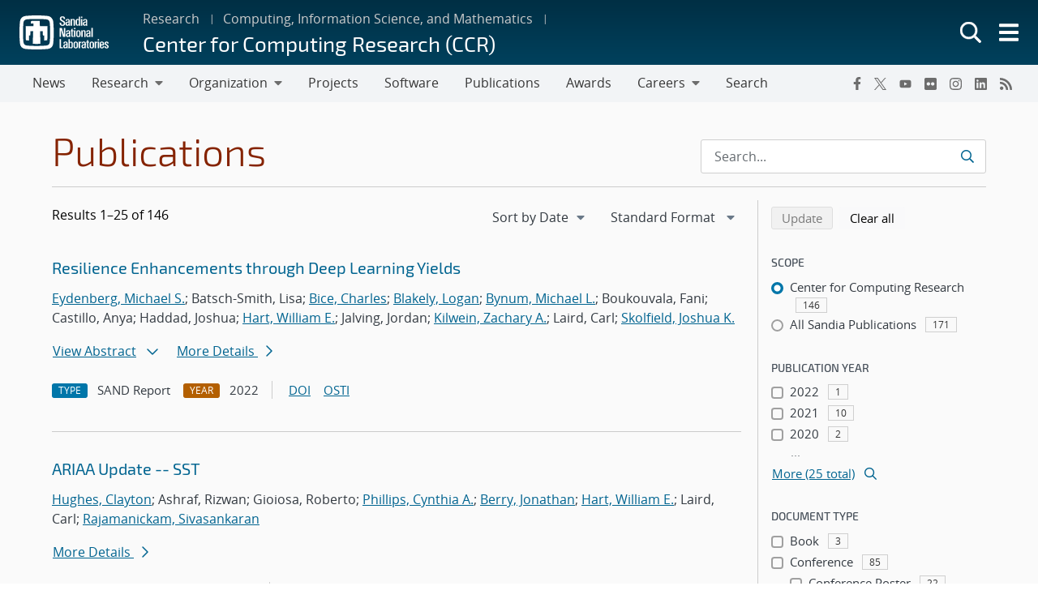

--- FILE ---
content_type: text/html; charset=UTF-8
request_url: https://www.sandia.gov/ccr/publications/search/?pub_auth=Christopher+Nordquist&authors%5B%5D=william-hart
body_size: 19630
content:
<!doctype html>
<html lang="en-US">

<head>
	<meta charset="UTF-8">
	<meta name="viewport" content="width=device-width, initial-scale=1">
	<link rel="profile" href="https://gmpg.org/xfn/11">
	<link rel="icon" type="image/png" href="https://www.sandia.gov/app/themes/thunderberg/favicon.png">
	<link rel="apple-touch-icon" type="image/png" href="https://www.sandia.gov/app/themes/thunderberg/favicon.png">
	<title>Publications Search &#8211; Center for Computing Research (CCR)</title>
<meta name='robots' content='noindex, noarchive' />

<script>
MathJax = {
  tex: {
    inlineMath: [['$','$'],['\\(','\\)']], 
    processEscapes: true
  },
  options: {
    ignoreHtmlClass: 'tex2jax_ignore|editor-rich-text'
  }
};

</script>
<link rel='dns-prefetch' href='//cdn.jsdelivr.net' />
<link rel="alternate" type="application/rss+xml" title="Center for Computing Research (CCR) &raquo; Feed" href="https://www.sandia.gov/ccr/feed/" />
<link rel="alternate" type="application/rss+xml" title="Center for Computing Research (CCR) &raquo; Comments Feed" href="https://www.sandia.gov/ccr/comments/feed/" />
<link rel='stylesheet' id='sandia-core-index-css' href='https://www.sandia.gov/app/mu-plugins/sandia-core-plugin/build/core/index.css?ver=fbb750fd312778403036' media='all' />
<link rel='stylesheet' id='sandia-publications-index-css' href='https://www.sandia.gov/app/mu-plugins/sandia-core-plugin/build/publications/index.css?ver=b851120a030bf2c8d304' media='all' />
<link rel='stylesheet' id='sandia-sandiaAlerts-index-css' href='https://www.sandia.gov/app/mu-plugins/sandia-core-plugin/build/sandiaAlerts/index.css?ver=1703fa3ba6420d581d2e' media='all' />
<link rel='stylesheet' id='emp-careers-css' href='https://www.sandia.gov/app/plugins/emp-careers-endpoint/assets/css/emp-jobs-shortcode.css?ver=6.4.7' media='all' />
<link rel='stylesheet' id='wp-etui-extra-css' href='https://www.sandia.gov/app/mu-plugins/sandia-core-plugin/plugins/wp-etui//wp-etui.css?ver=3.0.2-202601221140' media='all' />
<link rel='stylesheet' id='wp-etui-css' href='https://www.sandia.gov/app/mu-plugins/sandia-core-plugin/plugins/wp-etui/etui-build/tui-external/tui-external.css?ver=3.0.2-202601221140' media='all' />
<link rel='stylesheet' id='thunderberg-style-css' href='https://www.sandia.gov/app/themes/thunderberg/build/public.css?ver=cc927129f8383aaf4530' media='all' />
<link rel='stylesheet' id='thunderberg-v4-css' href='https://www.sandia.gov/app/themes/thunderberg/build/thunderberg-v4.css?ver=78991c025db4d6ba4f26' media='all' />
<link rel='stylesheet' id='index-css' href='https://www.sandia.gov/app/themes/emp-child/build/index.css?ver=6.4.7' media='all' />
<link rel='stylesheet' id='sandia-core-public-css' href='https://www.sandia.gov/app/mu-plugins/sandia-core-plugin/build/core/public.css?ver=4ff3e56e84884ac8c575' media='all' />
<link rel='stylesheet' id='wp-block-library-css' href='https://www.sandia.gov/ccr/wp-includes/css/dist/block-library/style.min.css?ver=6.4.7' media='all' />
<link rel='stylesheet' id='snl-block-style-css' href='https://www.sandia.gov/app/themes/thunderberg/build/blocks.css?ver=2c9371fc391f21b1f8e1' media='all' />
<style id='snl-accordion-wrapper-style-inline-css'>
.wp-block-snl-accordion-wrapper .accordion-toggle-links{margin-bottom:.5rem;text-align:right}.wp-block-snl-accordion-wrapper .accordion-toggle-link{background:none;border:0;color:#0d6efd;cursor:pointer;font:inherit;padding:0;text-decoration:underline}.wp-block-snl-accordion-wrapper .accordion-toggle-link:hover{text-decoration:none}.wp-block-snl-accordion-wrapper .accordion-toggle-separator{margin:0 .25rem}.wp-block-snl-accordion-wrapper .accordion-item{border-top:1px solid #dee2e6!important}.wp-block-snl-accordion-wrapper .accordion-item+.accordion-item{margin-top:-1px}
</style>
<link rel='stylesheet' id='public-css' href='https://www.sandia.gov/app/themes/emp-child/build/public.css?ver=6.4.7' media='all' />
<style id='global-styles-inline-css'>
body{--wp--preset--color--black: #000000;--wp--preset--color--cyan-bluish-gray: #abb8c3;--wp--preset--color--white: #ffffff;--wp--preset--color--pale-pink: #f78da7;--wp--preset--color--vivid-red: #cf2e2e;--wp--preset--color--luminous-vivid-orange: #ff6900;--wp--preset--color--luminous-vivid-amber: #fcb900;--wp--preset--color--light-green-cyan: #7bdcb5;--wp--preset--color--vivid-green-cyan: #00d084;--wp--preset--color--pale-cyan-blue: #8ed1fc;--wp--preset--color--vivid-cyan-blue: #0693e3;--wp--preset--color--vivid-purple: #9b51e0;--wp--preset--color--sandia-blue: #00add0;--wp--preset--color--medium-blue: #0076a9;--wp--preset--color--dark-blue: #003359;--wp--preset--color--purple: #830065;--wp--preset--color--red: #ad0000;--wp--preset--color--orange: #ff8800;--wp--preset--color--yellow: #ffc200;--wp--preset--color--green: #6cb312;--wp--preset--color--teal: #008e74;--wp--preset--color--blue-gray: #7d8ea0;--wp--preset--color--gray: #888888;--wp--preset--color--snl-blue: #00add0;--wp--preset--color--snl-blue-25: #f2fbfd;--wp--preset--color--snl-blue-50: #e6f7fa;--wp--preset--color--snl-blue-75: #d9f3f8;--wp--preset--color--snl-blue-100: #cceff6;--wp--preset--color--snl-blue-200: #99deec;--wp--preset--color--snl-blue-300: #66cee3;--wp--preset--color--snl-blue-400: #33bdd9;--wp--preset--color--snl-blue-600: #0093b1;--wp--preset--color--snl-blue-700: #007992;--wp--preset--color--snl-blue-800: #005f72;--wp--preset--color--snl-blue-900: #004553;--wp--preset--color--snl-medium-blue: #0076a9;--wp--preset--color--snl-medium-blue-25: #f2f8fb;--wp--preset--color--snl-medium-blue-50: #e6f1f6;--wp--preset--color--snl-medium-blue-75: #d9eaf2;--wp--preset--color--snl-medium-blue-100: #cce4ee;--wp--preset--color--snl-medium-blue-200: #99c8dd;--wp--preset--color--snl-medium-blue-300: #66adcb;--wp--preset--color--snl-medium-blue-400: #3391ba;--wp--preset--color--snl-medium-blue-600: #006490;--wp--preset--color--snl-medium-blue-700: #005376;--wp--preset--color--snl-medium-blue-800: #00415d;--wp--preset--color--snl-medium-blue-900: #002f44;--wp--preset--color--snl-dark-blue: #003359;--wp--preset--color--snl-dark-blue-25: #f2f5f7;--wp--preset--color--snl-dark-blue-50: #e6ebee;--wp--preset--color--snl-dark-blue-75: #d9e0e6;--wp--preset--color--snl-dark-blue-100: #ccd6de;--wp--preset--color--snl-dark-blue-200: #99adbd;--wp--preset--color--snl-dark-blue-300: #66859b;--wp--preset--color--snl-dark-blue-400: #335c7a;--wp--preset--color--snl-dark-blue-600: #002b4c;--wp--preset--color--snl-dark-blue-700: #00243e;--wp--preset--color--snl-dark-blue-800: #001c31;--wp--preset--color--snl-dark-blue-900: #001424;--wp--preset--color--snl-purple: #830065;--wp--preset--color--snl-purple-25: #faf2f8;--wp--preset--color--snl-purple-50: #f7e7f7;--wp--preset--color--snl-purple-75: #f0d9eb;--wp--preset--color--snl-purple-100: #ebcce4;--wp--preset--color--snl-purple-200: #d799c9;--wp--preset--color--snl-purple-300: #c266ad;--wp--preset--color--snl-purple-400: #ae3392;--wp--preset--color--snl-purple-600: #830065;--wp--preset--color--snl-purple-700: #6c0053;--wp--preset--color--snl-purple-800: #550041;--wp--preset--color--snl-purple-900: #3e0030;--wp--preset--color--snl-red: #ad0000;--wp--preset--color--snl-red-25: #fcf2f2;--wp--preset--color--snl-red-50: #fae6e6;--wp--preset--color--snl-red-75: #f7d9d9;--wp--preset--color--snl-red-100: #f5cccc;--wp--preset--color--snl-red-200: #eb9999;--wp--preset--color--snl-red-300: #e06666;--wp--preset--color--snl-red-400: #d63333;--wp--preset--color--snl-red-600: #ad0000;--wp--preset--color--snl-red-700: #8f0000;--wp--preset--color--snl-red-800: #700000;--wp--preset--color--snl-red-900: #520000;--wp--preset--color--snl-orange: #ff8800;--wp--preset--color--snl-orange-25: #fff9f2;--wp--preset--color--snl-orange-50: #fff0e6;--wp--preset--color--snl-orange-75: #ffedd9;--wp--preset--color--snl-orange-100: #ffe7cc;--wp--preset--color--snl-orange-200: #ffcf99;--wp--preset--color--snl-orange-300: #ffb866;--wp--preset--color--snl-orange-400: #ffa033;--wp--preset--color--snl-orange-600: #d97400;--wp--preset--color--snl-orange-700: #b35f00;--wp--preset--color--snl-orange-800: #8c4b00;--wp--preset--color--snl-orange-900: #663600;--wp--preset--color--snl-yellow: #ffc200;--wp--preset--color--snl-yellow-25: #fffcf2;--wp--preset--color--snl-yellow-50: #fff9e6;--wp--preset--color--snl-yellow-75: #fff6d9;--wp--preset--color--snl-yellow-100: #fff3cc;--wp--preset--color--snl-yellow-200: #ffe799;--wp--preset--color--snl-yellow-300: #ffda66;--wp--preset--color--snl-yellow-400: #ffce33;--wp--preset--color--snl-yellow-600: #d9a500;--wp--preset--color--snl-yellow-700: #b38800;--wp--preset--color--snl-yellow-800: #8c6b00;--wp--preset--color--snl-yellow-900: #664e00;--wp--preset--color--snl-green: #6cb312;--wp--preset--color--snl-green-25: #f8fbf3;--wp--preset--color--snl-green-50: #f0f7e7;--wp--preset--color--snl-green-75: #e9f4db;--wp--preset--color--snl-green-100: #e2f0d0;--wp--preset--color--snl-green-200: #c4e1a0;--wp--preset--color--snl-green-300: #a7d171;--wp--preset--color--snl-green-400: #89c241;--wp--preset--color--snl-green-600: #5c980f;--wp--preset--color--snl-green-700: #4c7d0d;--wp--preset--color--snl-green-800: #3b620a;--wp--preset--color--snl-green-900: #2b4807;--wp--preset--color--snl-teal: #008e74;--wp--preset--color--snl-teal-25: #f2f9f8;--wp--preset--color--snl-teal-50: #e6f4f1;--wp--preset--color--snl-teal-75: #d9eeea;--wp--preset--color--snl-teal-100: #cce8e3;--wp--preset--color--snl-teal-200: #99d2c7;--wp--preset--color--snl-teal-300: #66bbac;--wp--preset--color--snl-teal-400: #33a590;--wp--preset--color--snl-teal-600: #007963;--wp--preset--color--snl-teal-700: #006351;--wp--preset--color--snl-teal-800: #004e40;--wp--preset--color--snl-teal-900: #00392e;--wp--preset--color--snl-blue-grey: #7d8ea0;--wp--preset--color--snl-blue-grey-25: #f9f9fa;--wp--preset--color--snl-blue-grey-50: #f2f4f6;--wp--preset--color--snl-blue-grey-75: #eceef1;--wp--preset--color--snl-blue-grey-100: #e5e8ec;--wp--preset--color--snl-blue-grey-200: #cbd2d9;--wp--preset--color--snl-blue-grey-300: #b1bbc6;--wp--preset--color--snl-blue-grey-400: #97a5b3;--wp--preset--color--snl-blue-grey-600: #6a7988;--wp--preset--color--snl-blue-grey-700: #586370;--wp--preset--color--snl-blue-grey-800: #454e58;--wp--preset--color--snl-blue-grey-900: #323940;--wp--preset--color--snl-grey: #888888;--wp--preset--color--snl-grey-25: #f9f9f9;--wp--preset--color--snl-grey-50: #f3f3f3;--wp--preset--color--snl-grey-75: #ededed;--wp--preset--color--snl-grey-100: #e7e7e7;--wp--preset--color--snl-grey-200: #cfcfcf;--wp--preset--color--snl-grey-300: #b8b8b8;--wp--preset--color--snl-grey-400: #a0a0a0;--wp--preset--color--snl-grey-600: #6d6d6d;--wp--preset--color--snl-grey-700: #525252;--wp--preset--color--snl-grey-800: #525252;--wp--preset--color--snl-grey-900: #1b1b1b;--wp--preset--gradient--vivid-cyan-blue-to-vivid-purple: linear-gradient(135deg,rgba(6,147,227,1) 0%,rgb(155,81,224) 100%);--wp--preset--gradient--light-green-cyan-to-vivid-green-cyan: linear-gradient(135deg,rgb(122,220,180) 0%,rgb(0,208,130) 100%);--wp--preset--gradient--luminous-vivid-amber-to-luminous-vivid-orange: linear-gradient(135deg,rgba(252,185,0,1) 0%,rgba(255,105,0,1) 100%);--wp--preset--gradient--luminous-vivid-orange-to-vivid-red: linear-gradient(135deg,rgba(255,105,0,1) 0%,rgb(207,46,46) 100%);--wp--preset--gradient--very-light-gray-to-cyan-bluish-gray: linear-gradient(135deg,rgb(238,238,238) 0%,rgb(169,184,195) 100%);--wp--preset--gradient--cool-to-warm-spectrum: linear-gradient(135deg,rgb(74,234,220) 0%,rgb(151,120,209) 20%,rgb(207,42,186) 40%,rgb(238,44,130) 60%,rgb(251,105,98) 80%,rgb(254,248,76) 100%);--wp--preset--gradient--blush-light-purple: linear-gradient(135deg,rgb(255,206,236) 0%,rgb(152,150,240) 100%);--wp--preset--gradient--blush-bordeaux: linear-gradient(135deg,rgb(254,205,165) 0%,rgb(254,45,45) 50%,rgb(107,0,62) 100%);--wp--preset--gradient--luminous-dusk: linear-gradient(135deg,rgb(255,203,112) 0%,rgb(199,81,192) 50%,rgb(65,88,208) 100%);--wp--preset--gradient--pale-ocean: linear-gradient(135deg,rgb(255,245,203) 0%,rgb(182,227,212) 50%,rgb(51,167,181) 100%);--wp--preset--gradient--electric-grass: linear-gradient(135deg,rgb(202,248,128) 0%,rgb(113,206,126) 100%);--wp--preset--gradient--midnight: linear-gradient(135deg,rgb(2,3,129) 0%,rgb(40,116,252) 100%);--wp--preset--font-size--small: 13px;--wp--preset--font-size--medium: 20px;--wp--preset--font-size--large: 36px;--wp--preset--font-size--x-large: 42px;--wp--preset--font-size--13-px: 13px;--wp--preset--font-size--20-px: 20px;--wp--preset--font-size--24-px: 24px;--wp--preset--font-size--28-px: 28px;--wp--preset--font-size--30-px: 30px;--wp--preset--font-size--36-px: 36px;--wp--preset--font-size--42-px: 42px;--wp--preset--spacing--20: 0.44rem;--wp--preset--spacing--30: 0.67rem;--wp--preset--spacing--40: 1rem;--wp--preset--spacing--50: 1.5rem;--wp--preset--spacing--60: 2.25rem;--wp--preset--spacing--70: 3.38rem;--wp--preset--spacing--80: 5.06rem;--wp--preset--shadow--natural: 6px 6px 9px rgba(0, 0, 0, 0.2);--wp--preset--shadow--deep: 12px 12px 50px rgba(0, 0, 0, 0.4);--wp--preset--shadow--sharp: 6px 6px 0px rgba(0, 0, 0, 0.2);--wp--preset--shadow--outlined: 6px 6px 0px -3px rgba(255, 255, 255, 1), 6px 6px rgba(0, 0, 0, 1);--wp--preset--shadow--crisp: 6px 6px 0px rgba(0, 0, 0, 1);}body { margin: 0;--wp--style--global--content-size: 1200px;--wp--style--global--wide-size: 1200px; }.wp-site-blocks > .alignleft { float: left; margin-right: 2em; }.wp-site-blocks > .alignright { float: right; margin-left: 2em; }.wp-site-blocks > .aligncenter { justify-content: center; margin-left: auto; margin-right: auto; }:where(.is-layout-flex){gap: 0.5em;}:where(.is-layout-grid){gap: 0.5em;}body .is-layout-flow > .alignleft{float: left;margin-inline-start: 0;margin-inline-end: 2em;}body .is-layout-flow > .alignright{float: right;margin-inline-start: 2em;margin-inline-end: 0;}body .is-layout-flow > .aligncenter{margin-left: auto !important;margin-right: auto !important;}body .is-layout-constrained > .alignleft{float: left;margin-inline-start: 0;margin-inline-end: 2em;}body .is-layout-constrained > .alignright{float: right;margin-inline-start: 2em;margin-inline-end: 0;}body .is-layout-constrained > .aligncenter{margin-left: auto !important;margin-right: auto !important;}body .is-layout-constrained > :where(:not(.alignleft):not(.alignright):not(.alignfull)){max-width: var(--wp--style--global--content-size);margin-left: auto !important;margin-right: auto !important;}body .is-layout-constrained > .alignwide{max-width: var(--wp--style--global--wide-size);}body .is-layout-flex{display: flex;}body .is-layout-flex{flex-wrap: wrap;align-items: center;}body .is-layout-flex > *{margin: 0;}body .is-layout-grid{display: grid;}body .is-layout-grid > *{margin: 0;}body{padding-top: 0px;padding-right: 0px;padding-bottom: 0px;padding-left: 0px;}a:where(:not(.wp-element-button)){text-decoration: underline;}.wp-element-button, .wp-block-button__link{background-color: #32373c;border-width: 0;color: #fff;font-family: inherit;font-size: inherit;line-height: inherit;padding: calc(0.667em + 2px) calc(1.333em + 2px);text-decoration: none;}.has-black-color{color: var(--wp--preset--color--black) !important;}.has-cyan-bluish-gray-color{color: var(--wp--preset--color--cyan-bluish-gray) !important;}.has-white-color{color: var(--wp--preset--color--white) !important;}.has-pale-pink-color{color: var(--wp--preset--color--pale-pink) !important;}.has-vivid-red-color{color: var(--wp--preset--color--vivid-red) !important;}.has-luminous-vivid-orange-color{color: var(--wp--preset--color--luminous-vivid-orange) !important;}.has-luminous-vivid-amber-color{color: var(--wp--preset--color--luminous-vivid-amber) !important;}.has-light-green-cyan-color{color: var(--wp--preset--color--light-green-cyan) !important;}.has-vivid-green-cyan-color{color: var(--wp--preset--color--vivid-green-cyan) !important;}.has-pale-cyan-blue-color{color: var(--wp--preset--color--pale-cyan-blue) !important;}.has-vivid-cyan-blue-color{color: var(--wp--preset--color--vivid-cyan-blue) !important;}.has-vivid-purple-color{color: var(--wp--preset--color--vivid-purple) !important;}.has-sandia-blue-color{color: var(--wp--preset--color--sandia-blue) !important;}.has-medium-blue-color{color: var(--wp--preset--color--medium-blue) !important;}.has-dark-blue-color{color: var(--wp--preset--color--dark-blue) !important;}.has-purple-color{color: var(--wp--preset--color--purple) !important;}.has-red-color{color: var(--wp--preset--color--red) !important;}.has-orange-color{color: var(--wp--preset--color--orange) !important;}.has-yellow-color{color: var(--wp--preset--color--yellow) !important;}.has-green-color{color: var(--wp--preset--color--green) !important;}.has-teal-color{color: var(--wp--preset--color--teal) !important;}.has-blue-gray-color{color: var(--wp--preset--color--blue-gray) !important;}.has-gray-color{color: var(--wp--preset--color--gray) !important;}.has-snl-blue-color{color: var(--wp--preset--color--snl-blue) !important;}.has-snl-blue-25-color{color: var(--wp--preset--color--snl-blue-25) !important;}.has-snl-blue-50-color{color: var(--wp--preset--color--snl-blue-50) !important;}.has-snl-blue-75-color{color: var(--wp--preset--color--snl-blue-75) !important;}.has-snl-blue-100-color{color: var(--wp--preset--color--snl-blue-100) !important;}.has-snl-blue-200-color{color: var(--wp--preset--color--snl-blue-200) !important;}.has-snl-blue-300-color{color: var(--wp--preset--color--snl-blue-300) !important;}.has-snl-blue-400-color{color: var(--wp--preset--color--snl-blue-400) !important;}.has-snl-blue-600-color{color: var(--wp--preset--color--snl-blue-600) !important;}.has-snl-blue-700-color{color: var(--wp--preset--color--snl-blue-700) !important;}.has-snl-blue-800-color{color: var(--wp--preset--color--snl-blue-800) !important;}.has-snl-blue-900-color{color: var(--wp--preset--color--snl-blue-900) !important;}.has-snl-medium-blue-color{color: var(--wp--preset--color--snl-medium-blue) !important;}.has-snl-medium-blue-25-color{color: var(--wp--preset--color--snl-medium-blue-25) !important;}.has-snl-medium-blue-50-color{color: var(--wp--preset--color--snl-medium-blue-50) !important;}.has-snl-medium-blue-75-color{color: var(--wp--preset--color--snl-medium-blue-75) !important;}.has-snl-medium-blue-100-color{color: var(--wp--preset--color--snl-medium-blue-100) !important;}.has-snl-medium-blue-200-color{color: var(--wp--preset--color--snl-medium-blue-200) !important;}.has-snl-medium-blue-300-color{color: var(--wp--preset--color--snl-medium-blue-300) !important;}.has-snl-medium-blue-400-color{color: var(--wp--preset--color--snl-medium-blue-400) !important;}.has-snl-medium-blue-600-color{color: var(--wp--preset--color--snl-medium-blue-600) !important;}.has-snl-medium-blue-700-color{color: var(--wp--preset--color--snl-medium-blue-700) !important;}.has-snl-medium-blue-800-color{color: var(--wp--preset--color--snl-medium-blue-800) !important;}.has-snl-medium-blue-900-color{color: var(--wp--preset--color--snl-medium-blue-900) !important;}.has-snl-dark-blue-color{color: var(--wp--preset--color--snl-dark-blue) !important;}.has-snl-dark-blue-25-color{color: var(--wp--preset--color--snl-dark-blue-25) !important;}.has-snl-dark-blue-50-color{color: var(--wp--preset--color--snl-dark-blue-50) !important;}.has-snl-dark-blue-75-color{color: var(--wp--preset--color--snl-dark-blue-75) !important;}.has-snl-dark-blue-100-color{color: var(--wp--preset--color--snl-dark-blue-100) !important;}.has-snl-dark-blue-200-color{color: var(--wp--preset--color--snl-dark-blue-200) !important;}.has-snl-dark-blue-300-color{color: var(--wp--preset--color--snl-dark-blue-300) !important;}.has-snl-dark-blue-400-color{color: var(--wp--preset--color--snl-dark-blue-400) !important;}.has-snl-dark-blue-600-color{color: var(--wp--preset--color--snl-dark-blue-600) !important;}.has-snl-dark-blue-700-color{color: var(--wp--preset--color--snl-dark-blue-700) !important;}.has-snl-dark-blue-800-color{color: var(--wp--preset--color--snl-dark-blue-800) !important;}.has-snl-dark-blue-900-color{color: var(--wp--preset--color--snl-dark-blue-900) !important;}.has-snl-purple-color{color: var(--wp--preset--color--snl-purple) !important;}.has-snl-purple-25-color{color: var(--wp--preset--color--snl-purple-25) !important;}.has-snl-purple-50-color{color: var(--wp--preset--color--snl-purple-50) !important;}.has-snl-purple-75-color{color: var(--wp--preset--color--snl-purple-75) !important;}.has-snl-purple-100-color{color: var(--wp--preset--color--snl-purple-100) !important;}.has-snl-purple-200-color{color: var(--wp--preset--color--snl-purple-200) !important;}.has-snl-purple-300-color{color: var(--wp--preset--color--snl-purple-300) !important;}.has-snl-purple-400-color{color: var(--wp--preset--color--snl-purple-400) !important;}.has-snl-purple-600-color{color: var(--wp--preset--color--snl-purple-600) !important;}.has-snl-purple-700-color{color: var(--wp--preset--color--snl-purple-700) !important;}.has-snl-purple-800-color{color: var(--wp--preset--color--snl-purple-800) !important;}.has-snl-purple-900-color{color: var(--wp--preset--color--snl-purple-900) !important;}.has-snl-red-color{color: var(--wp--preset--color--snl-red) !important;}.has-snl-red-25-color{color: var(--wp--preset--color--snl-red-25) !important;}.has-snl-red-50-color{color: var(--wp--preset--color--snl-red-50) !important;}.has-snl-red-75-color{color: var(--wp--preset--color--snl-red-75) !important;}.has-snl-red-100-color{color: var(--wp--preset--color--snl-red-100) !important;}.has-snl-red-200-color{color: var(--wp--preset--color--snl-red-200) !important;}.has-snl-red-300-color{color: var(--wp--preset--color--snl-red-300) !important;}.has-snl-red-400-color{color: var(--wp--preset--color--snl-red-400) !important;}.has-snl-red-600-color{color: var(--wp--preset--color--snl-red-600) !important;}.has-snl-red-700-color{color: var(--wp--preset--color--snl-red-700) !important;}.has-snl-red-800-color{color: var(--wp--preset--color--snl-red-800) !important;}.has-snl-red-900-color{color: var(--wp--preset--color--snl-red-900) !important;}.has-snl-orange-color{color: var(--wp--preset--color--snl-orange) !important;}.has-snl-orange-25-color{color: var(--wp--preset--color--snl-orange-25) !important;}.has-snl-orange-50-color{color: var(--wp--preset--color--snl-orange-50) !important;}.has-snl-orange-75-color{color: var(--wp--preset--color--snl-orange-75) !important;}.has-snl-orange-100-color{color: var(--wp--preset--color--snl-orange-100) !important;}.has-snl-orange-200-color{color: var(--wp--preset--color--snl-orange-200) !important;}.has-snl-orange-300-color{color: var(--wp--preset--color--snl-orange-300) !important;}.has-snl-orange-400-color{color: var(--wp--preset--color--snl-orange-400) !important;}.has-snl-orange-600-color{color: var(--wp--preset--color--snl-orange-600) !important;}.has-snl-orange-700-color{color: var(--wp--preset--color--snl-orange-700) !important;}.has-snl-orange-800-color{color: var(--wp--preset--color--snl-orange-800) !important;}.has-snl-orange-900-color{color: var(--wp--preset--color--snl-orange-900) !important;}.has-snl-yellow-color{color: var(--wp--preset--color--snl-yellow) !important;}.has-snl-yellow-25-color{color: var(--wp--preset--color--snl-yellow-25) !important;}.has-snl-yellow-50-color{color: var(--wp--preset--color--snl-yellow-50) !important;}.has-snl-yellow-75-color{color: var(--wp--preset--color--snl-yellow-75) !important;}.has-snl-yellow-100-color{color: var(--wp--preset--color--snl-yellow-100) !important;}.has-snl-yellow-200-color{color: var(--wp--preset--color--snl-yellow-200) !important;}.has-snl-yellow-300-color{color: var(--wp--preset--color--snl-yellow-300) !important;}.has-snl-yellow-400-color{color: var(--wp--preset--color--snl-yellow-400) !important;}.has-snl-yellow-600-color{color: var(--wp--preset--color--snl-yellow-600) !important;}.has-snl-yellow-700-color{color: var(--wp--preset--color--snl-yellow-700) !important;}.has-snl-yellow-800-color{color: var(--wp--preset--color--snl-yellow-800) !important;}.has-snl-yellow-900-color{color: var(--wp--preset--color--snl-yellow-900) !important;}.has-snl-green-color{color: var(--wp--preset--color--snl-green) !important;}.has-snl-green-25-color{color: var(--wp--preset--color--snl-green-25) !important;}.has-snl-green-50-color{color: var(--wp--preset--color--snl-green-50) !important;}.has-snl-green-75-color{color: var(--wp--preset--color--snl-green-75) !important;}.has-snl-green-100-color{color: var(--wp--preset--color--snl-green-100) !important;}.has-snl-green-200-color{color: var(--wp--preset--color--snl-green-200) !important;}.has-snl-green-300-color{color: var(--wp--preset--color--snl-green-300) !important;}.has-snl-green-400-color{color: var(--wp--preset--color--snl-green-400) !important;}.has-snl-green-600-color{color: var(--wp--preset--color--snl-green-600) !important;}.has-snl-green-700-color{color: var(--wp--preset--color--snl-green-700) !important;}.has-snl-green-800-color{color: var(--wp--preset--color--snl-green-800) !important;}.has-snl-green-900-color{color: var(--wp--preset--color--snl-green-900) !important;}.has-snl-teal-color{color: var(--wp--preset--color--snl-teal) !important;}.has-snl-teal-25-color{color: var(--wp--preset--color--snl-teal-25) !important;}.has-snl-teal-50-color{color: var(--wp--preset--color--snl-teal-50) !important;}.has-snl-teal-75-color{color: var(--wp--preset--color--snl-teal-75) !important;}.has-snl-teal-100-color{color: var(--wp--preset--color--snl-teal-100) !important;}.has-snl-teal-200-color{color: var(--wp--preset--color--snl-teal-200) !important;}.has-snl-teal-300-color{color: var(--wp--preset--color--snl-teal-300) !important;}.has-snl-teal-400-color{color: var(--wp--preset--color--snl-teal-400) !important;}.has-snl-teal-600-color{color: var(--wp--preset--color--snl-teal-600) !important;}.has-snl-teal-700-color{color: var(--wp--preset--color--snl-teal-700) !important;}.has-snl-teal-800-color{color: var(--wp--preset--color--snl-teal-800) !important;}.has-snl-teal-900-color{color: var(--wp--preset--color--snl-teal-900) !important;}.has-snl-blue-grey-color{color: var(--wp--preset--color--snl-blue-grey) !important;}.has-snl-blue-grey-25-color{color: var(--wp--preset--color--snl-blue-grey-25) !important;}.has-snl-blue-grey-50-color{color: var(--wp--preset--color--snl-blue-grey-50) !important;}.has-snl-blue-grey-75-color{color: var(--wp--preset--color--snl-blue-grey-75) !important;}.has-snl-blue-grey-100-color{color: var(--wp--preset--color--snl-blue-grey-100) !important;}.has-snl-blue-grey-200-color{color: var(--wp--preset--color--snl-blue-grey-200) !important;}.has-snl-blue-grey-300-color{color: var(--wp--preset--color--snl-blue-grey-300) !important;}.has-snl-blue-grey-400-color{color: var(--wp--preset--color--snl-blue-grey-400) !important;}.has-snl-blue-grey-600-color{color: var(--wp--preset--color--snl-blue-grey-600) !important;}.has-snl-blue-grey-700-color{color: var(--wp--preset--color--snl-blue-grey-700) !important;}.has-snl-blue-grey-800-color{color: var(--wp--preset--color--snl-blue-grey-800) !important;}.has-snl-blue-grey-900-color{color: var(--wp--preset--color--snl-blue-grey-900) !important;}.has-snl-grey-color{color: var(--wp--preset--color--snl-grey) !important;}.has-snl-grey-25-color{color: var(--wp--preset--color--snl-grey-25) !important;}.has-snl-grey-50-color{color: var(--wp--preset--color--snl-grey-50) !important;}.has-snl-grey-75-color{color: var(--wp--preset--color--snl-grey-75) !important;}.has-snl-grey-100-color{color: var(--wp--preset--color--snl-grey-100) !important;}.has-snl-grey-200-color{color: var(--wp--preset--color--snl-grey-200) !important;}.has-snl-grey-300-color{color: var(--wp--preset--color--snl-grey-300) !important;}.has-snl-grey-400-color{color: var(--wp--preset--color--snl-grey-400) !important;}.has-snl-grey-600-color{color: var(--wp--preset--color--snl-grey-600) !important;}.has-snl-grey-700-color{color: var(--wp--preset--color--snl-grey-700) !important;}.has-snl-grey-800-color{color: var(--wp--preset--color--snl-grey-800) !important;}.has-snl-grey-900-color{color: var(--wp--preset--color--snl-grey-900) !important;}.has-black-background-color{background-color: var(--wp--preset--color--black) !important;}.has-cyan-bluish-gray-background-color{background-color: var(--wp--preset--color--cyan-bluish-gray) !important;}.has-white-background-color{background-color: var(--wp--preset--color--white) !important;}.has-pale-pink-background-color{background-color: var(--wp--preset--color--pale-pink) !important;}.has-vivid-red-background-color{background-color: var(--wp--preset--color--vivid-red) !important;}.has-luminous-vivid-orange-background-color{background-color: var(--wp--preset--color--luminous-vivid-orange) !important;}.has-luminous-vivid-amber-background-color{background-color: var(--wp--preset--color--luminous-vivid-amber) !important;}.has-light-green-cyan-background-color{background-color: var(--wp--preset--color--light-green-cyan) !important;}.has-vivid-green-cyan-background-color{background-color: var(--wp--preset--color--vivid-green-cyan) !important;}.has-pale-cyan-blue-background-color{background-color: var(--wp--preset--color--pale-cyan-blue) !important;}.has-vivid-cyan-blue-background-color{background-color: var(--wp--preset--color--vivid-cyan-blue) !important;}.has-vivid-purple-background-color{background-color: var(--wp--preset--color--vivid-purple) !important;}.has-sandia-blue-background-color{background-color: var(--wp--preset--color--sandia-blue) !important;}.has-medium-blue-background-color{background-color: var(--wp--preset--color--medium-blue) !important;}.has-dark-blue-background-color{background-color: var(--wp--preset--color--dark-blue) !important;}.has-purple-background-color{background-color: var(--wp--preset--color--purple) !important;}.has-red-background-color{background-color: var(--wp--preset--color--red) !important;}.has-orange-background-color{background-color: var(--wp--preset--color--orange) !important;}.has-yellow-background-color{background-color: var(--wp--preset--color--yellow) !important;}.has-green-background-color{background-color: var(--wp--preset--color--green) !important;}.has-teal-background-color{background-color: var(--wp--preset--color--teal) !important;}.has-blue-gray-background-color{background-color: var(--wp--preset--color--blue-gray) !important;}.has-gray-background-color{background-color: var(--wp--preset--color--gray) !important;}.has-snl-blue-background-color{background-color: var(--wp--preset--color--snl-blue) !important;}.has-snl-blue-25-background-color{background-color: var(--wp--preset--color--snl-blue-25) !important;}.has-snl-blue-50-background-color{background-color: var(--wp--preset--color--snl-blue-50) !important;}.has-snl-blue-75-background-color{background-color: var(--wp--preset--color--snl-blue-75) !important;}.has-snl-blue-100-background-color{background-color: var(--wp--preset--color--snl-blue-100) !important;}.has-snl-blue-200-background-color{background-color: var(--wp--preset--color--snl-blue-200) !important;}.has-snl-blue-300-background-color{background-color: var(--wp--preset--color--snl-blue-300) !important;}.has-snl-blue-400-background-color{background-color: var(--wp--preset--color--snl-blue-400) !important;}.has-snl-blue-600-background-color{background-color: var(--wp--preset--color--snl-blue-600) !important;}.has-snl-blue-700-background-color{background-color: var(--wp--preset--color--snl-blue-700) !important;}.has-snl-blue-800-background-color{background-color: var(--wp--preset--color--snl-blue-800) !important;}.has-snl-blue-900-background-color{background-color: var(--wp--preset--color--snl-blue-900) !important;}.has-snl-medium-blue-background-color{background-color: var(--wp--preset--color--snl-medium-blue) !important;}.has-snl-medium-blue-25-background-color{background-color: var(--wp--preset--color--snl-medium-blue-25) !important;}.has-snl-medium-blue-50-background-color{background-color: var(--wp--preset--color--snl-medium-blue-50) !important;}.has-snl-medium-blue-75-background-color{background-color: var(--wp--preset--color--snl-medium-blue-75) !important;}.has-snl-medium-blue-100-background-color{background-color: var(--wp--preset--color--snl-medium-blue-100) !important;}.has-snl-medium-blue-200-background-color{background-color: var(--wp--preset--color--snl-medium-blue-200) !important;}.has-snl-medium-blue-300-background-color{background-color: var(--wp--preset--color--snl-medium-blue-300) !important;}.has-snl-medium-blue-400-background-color{background-color: var(--wp--preset--color--snl-medium-blue-400) !important;}.has-snl-medium-blue-600-background-color{background-color: var(--wp--preset--color--snl-medium-blue-600) !important;}.has-snl-medium-blue-700-background-color{background-color: var(--wp--preset--color--snl-medium-blue-700) !important;}.has-snl-medium-blue-800-background-color{background-color: var(--wp--preset--color--snl-medium-blue-800) !important;}.has-snl-medium-blue-900-background-color{background-color: var(--wp--preset--color--snl-medium-blue-900) !important;}.has-snl-dark-blue-background-color{background-color: var(--wp--preset--color--snl-dark-blue) !important;}.has-snl-dark-blue-25-background-color{background-color: var(--wp--preset--color--snl-dark-blue-25) !important;}.has-snl-dark-blue-50-background-color{background-color: var(--wp--preset--color--snl-dark-blue-50) !important;}.has-snl-dark-blue-75-background-color{background-color: var(--wp--preset--color--snl-dark-blue-75) !important;}.has-snl-dark-blue-100-background-color{background-color: var(--wp--preset--color--snl-dark-blue-100) !important;}.has-snl-dark-blue-200-background-color{background-color: var(--wp--preset--color--snl-dark-blue-200) !important;}.has-snl-dark-blue-300-background-color{background-color: var(--wp--preset--color--snl-dark-blue-300) !important;}.has-snl-dark-blue-400-background-color{background-color: var(--wp--preset--color--snl-dark-blue-400) !important;}.has-snl-dark-blue-600-background-color{background-color: var(--wp--preset--color--snl-dark-blue-600) !important;}.has-snl-dark-blue-700-background-color{background-color: var(--wp--preset--color--snl-dark-blue-700) !important;}.has-snl-dark-blue-800-background-color{background-color: var(--wp--preset--color--snl-dark-blue-800) !important;}.has-snl-dark-blue-900-background-color{background-color: var(--wp--preset--color--snl-dark-blue-900) !important;}.has-snl-purple-background-color{background-color: var(--wp--preset--color--snl-purple) !important;}.has-snl-purple-25-background-color{background-color: var(--wp--preset--color--snl-purple-25) !important;}.has-snl-purple-50-background-color{background-color: var(--wp--preset--color--snl-purple-50) !important;}.has-snl-purple-75-background-color{background-color: var(--wp--preset--color--snl-purple-75) !important;}.has-snl-purple-100-background-color{background-color: var(--wp--preset--color--snl-purple-100) !important;}.has-snl-purple-200-background-color{background-color: var(--wp--preset--color--snl-purple-200) !important;}.has-snl-purple-300-background-color{background-color: var(--wp--preset--color--snl-purple-300) !important;}.has-snl-purple-400-background-color{background-color: var(--wp--preset--color--snl-purple-400) !important;}.has-snl-purple-600-background-color{background-color: var(--wp--preset--color--snl-purple-600) !important;}.has-snl-purple-700-background-color{background-color: var(--wp--preset--color--snl-purple-700) !important;}.has-snl-purple-800-background-color{background-color: var(--wp--preset--color--snl-purple-800) !important;}.has-snl-purple-900-background-color{background-color: var(--wp--preset--color--snl-purple-900) !important;}.has-snl-red-background-color{background-color: var(--wp--preset--color--snl-red) !important;}.has-snl-red-25-background-color{background-color: var(--wp--preset--color--snl-red-25) !important;}.has-snl-red-50-background-color{background-color: var(--wp--preset--color--snl-red-50) !important;}.has-snl-red-75-background-color{background-color: var(--wp--preset--color--snl-red-75) !important;}.has-snl-red-100-background-color{background-color: var(--wp--preset--color--snl-red-100) !important;}.has-snl-red-200-background-color{background-color: var(--wp--preset--color--snl-red-200) !important;}.has-snl-red-300-background-color{background-color: var(--wp--preset--color--snl-red-300) !important;}.has-snl-red-400-background-color{background-color: var(--wp--preset--color--snl-red-400) !important;}.has-snl-red-600-background-color{background-color: var(--wp--preset--color--snl-red-600) !important;}.has-snl-red-700-background-color{background-color: var(--wp--preset--color--snl-red-700) !important;}.has-snl-red-800-background-color{background-color: var(--wp--preset--color--snl-red-800) !important;}.has-snl-red-900-background-color{background-color: var(--wp--preset--color--snl-red-900) !important;}.has-snl-orange-background-color{background-color: var(--wp--preset--color--snl-orange) !important;}.has-snl-orange-25-background-color{background-color: var(--wp--preset--color--snl-orange-25) !important;}.has-snl-orange-50-background-color{background-color: var(--wp--preset--color--snl-orange-50) !important;}.has-snl-orange-75-background-color{background-color: var(--wp--preset--color--snl-orange-75) !important;}.has-snl-orange-100-background-color{background-color: var(--wp--preset--color--snl-orange-100) !important;}.has-snl-orange-200-background-color{background-color: var(--wp--preset--color--snl-orange-200) !important;}.has-snl-orange-300-background-color{background-color: var(--wp--preset--color--snl-orange-300) !important;}.has-snl-orange-400-background-color{background-color: var(--wp--preset--color--snl-orange-400) !important;}.has-snl-orange-600-background-color{background-color: var(--wp--preset--color--snl-orange-600) !important;}.has-snl-orange-700-background-color{background-color: var(--wp--preset--color--snl-orange-700) !important;}.has-snl-orange-800-background-color{background-color: var(--wp--preset--color--snl-orange-800) !important;}.has-snl-orange-900-background-color{background-color: var(--wp--preset--color--snl-orange-900) !important;}.has-snl-yellow-background-color{background-color: var(--wp--preset--color--snl-yellow) !important;}.has-snl-yellow-25-background-color{background-color: var(--wp--preset--color--snl-yellow-25) !important;}.has-snl-yellow-50-background-color{background-color: var(--wp--preset--color--snl-yellow-50) !important;}.has-snl-yellow-75-background-color{background-color: var(--wp--preset--color--snl-yellow-75) !important;}.has-snl-yellow-100-background-color{background-color: var(--wp--preset--color--snl-yellow-100) !important;}.has-snl-yellow-200-background-color{background-color: var(--wp--preset--color--snl-yellow-200) !important;}.has-snl-yellow-300-background-color{background-color: var(--wp--preset--color--snl-yellow-300) !important;}.has-snl-yellow-400-background-color{background-color: var(--wp--preset--color--snl-yellow-400) !important;}.has-snl-yellow-600-background-color{background-color: var(--wp--preset--color--snl-yellow-600) !important;}.has-snl-yellow-700-background-color{background-color: var(--wp--preset--color--snl-yellow-700) !important;}.has-snl-yellow-800-background-color{background-color: var(--wp--preset--color--snl-yellow-800) !important;}.has-snl-yellow-900-background-color{background-color: var(--wp--preset--color--snl-yellow-900) !important;}.has-snl-green-background-color{background-color: var(--wp--preset--color--snl-green) !important;}.has-snl-green-25-background-color{background-color: var(--wp--preset--color--snl-green-25) !important;}.has-snl-green-50-background-color{background-color: var(--wp--preset--color--snl-green-50) !important;}.has-snl-green-75-background-color{background-color: var(--wp--preset--color--snl-green-75) !important;}.has-snl-green-100-background-color{background-color: var(--wp--preset--color--snl-green-100) !important;}.has-snl-green-200-background-color{background-color: var(--wp--preset--color--snl-green-200) !important;}.has-snl-green-300-background-color{background-color: var(--wp--preset--color--snl-green-300) !important;}.has-snl-green-400-background-color{background-color: var(--wp--preset--color--snl-green-400) !important;}.has-snl-green-600-background-color{background-color: var(--wp--preset--color--snl-green-600) !important;}.has-snl-green-700-background-color{background-color: var(--wp--preset--color--snl-green-700) !important;}.has-snl-green-800-background-color{background-color: var(--wp--preset--color--snl-green-800) !important;}.has-snl-green-900-background-color{background-color: var(--wp--preset--color--snl-green-900) !important;}.has-snl-teal-background-color{background-color: var(--wp--preset--color--snl-teal) !important;}.has-snl-teal-25-background-color{background-color: var(--wp--preset--color--snl-teal-25) !important;}.has-snl-teal-50-background-color{background-color: var(--wp--preset--color--snl-teal-50) !important;}.has-snl-teal-75-background-color{background-color: var(--wp--preset--color--snl-teal-75) !important;}.has-snl-teal-100-background-color{background-color: var(--wp--preset--color--snl-teal-100) !important;}.has-snl-teal-200-background-color{background-color: var(--wp--preset--color--snl-teal-200) !important;}.has-snl-teal-300-background-color{background-color: var(--wp--preset--color--snl-teal-300) !important;}.has-snl-teal-400-background-color{background-color: var(--wp--preset--color--snl-teal-400) !important;}.has-snl-teal-600-background-color{background-color: var(--wp--preset--color--snl-teal-600) !important;}.has-snl-teal-700-background-color{background-color: var(--wp--preset--color--snl-teal-700) !important;}.has-snl-teal-800-background-color{background-color: var(--wp--preset--color--snl-teal-800) !important;}.has-snl-teal-900-background-color{background-color: var(--wp--preset--color--snl-teal-900) !important;}.has-snl-blue-grey-background-color{background-color: var(--wp--preset--color--snl-blue-grey) !important;}.has-snl-blue-grey-25-background-color{background-color: var(--wp--preset--color--snl-blue-grey-25) !important;}.has-snl-blue-grey-50-background-color{background-color: var(--wp--preset--color--snl-blue-grey-50) !important;}.has-snl-blue-grey-75-background-color{background-color: var(--wp--preset--color--snl-blue-grey-75) !important;}.has-snl-blue-grey-100-background-color{background-color: var(--wp--preset--color--snl-blue-grey-100) !important;}.has-snl-blue-grey-200-background-color{background-color: var(--wp--preset--color--snl-blue-grey-200) !important;}.has-snl-blue-grey-300-background-color{background-color: var(--wp--preset--color--snl-blue-grey-300) !important;}.has-snl-blue-grey-400-background-color{background-color: var(--wp--preset--color--snl-blue-grey-400) !important;}.has-snl-blue-grey-600-background-color{background-color: var(--wp--preset--color--snl-blue-grey-600) !important;}.has-snl-blue-grey-700-background-color{background-color: var(--wp--preset--color--snl-blue-grey-700) !important;}.has-snl-blue-grey-800-background-color{background-color: var(--wp--preset--color--snl-blue-grey-800) !important;}.has-snl-blue-grey-900-background-color{background-color: var(--wp--preset--color--snl-blue-grey-900) !important;}.has-snl-grey-background-color{background-color: var(--wp--preset--color--snl-grey) !important;}.has-snl-grey-25-background-color{background-color: var(--wp--preset--color--snl-grey-25) !important;}.has-snl-grey-50-background-color{background-color: var(--wp--preset--color--snl-grey-50) !important;}.has-snl-grey-75-background-color{background-color: var(--wp--preset--color--snl-grey-75) !important;}.has-snl-grey-100-background-color{background-color: var(--wp--preset--color--snl-grey-100) !important;}.has-snl-grey-200-background-color{background-color: var(--wp--preset--color--snl-grey-200) !important;}.has-snl-grey-300-background-color{background-color: var(--wp--preset--color--snl-grey-300) !important;}.has-snl-grey-400-background-color{background-color: var(--wp--preset--color--snl-grey-400) !important;}.has-snl-grey-600-background-color{background-color: var(--wp--preset--color--snl-grey-600) !important;}.has-snl-grey-700-background-color{background-color: var(--wp--preset--color--snl-grey-700) !important;}.has-snl-grey-800-background-color{background-color: var(--wp--preset--color--snl-grey-800) !important;}.has-snl-grey-900-background-color{background-color: var(--wp--preset--color--snl-grey-900) !important;}.has-black-border-color{border-color: var(--wp--preset--color--black) !important;}.has-cyan-bluish-gray-border-color{border-color: var(--wp--preset--color--cyan-bluish-gray) !important;}.has-white-border-color{border-color: var(--wp--preset--color--white) !important;}.has-pale-pink-border-color{border-color: var(--wp--preset--color--pale-pink) !important;}.has-vivid-red-border-color{border-color: var(--wp--preset--color--vivid-red) !important;}.has-luminous-vivid-orange-border-color{border-color: var(--wp--preset--color--luminous-vivid-orange) !important;}.has-luminous-vivid-amber-border-color{border-color: var(--wp--preset--color--luminous-vivid-amber) !important;}.has-light-green-cyan-border-color{border-color: var(--wp--preset--color--light-green-cyan) !important;}.has-vivid-green-cyan-border-color{border-color: var(--wp--preset--color--vivid-green-cyan) !important;}.has-pale-cyan-blue-border-color{border-color: var(--wp--preset--color--pale-cyan-blue) !important;}.has-vivid-cyan-blue-border-color{border-color: var(--wp--preset--color--vivid-cyan-blue) !important;}.has-vivid-purple-border-color{border-color: var(--wp--preset--color--vivid-purple) !important;}.has-sandia-blue-border-color{border-color: var(--wp--preset--color--sandia-blue) !important;}.has-medium-blue-border-color{border-color: var(--wp--preset--color--medium-blue) !important;}.has-dark-blue-border-color{border-color: var(--wp--preset--color--dark-blue) !important;}.has-purple-border-color{border-color: var(--wp--preset--color--purple) !important;}.has-red-border-color{border-color: var(--wp--preset--color--red) !important;}.has-orange-border-color{border-color: var(--wp--preset--color--orange) !important;}.has-yellow-border-color{border-color: var(--wp--preset--color--yellow) !important;}.has-green-border-color{border-color: var(--wp--preset--color--green) !important;}.has-teal-border-color{border-color: var(--wp--preset--color--teal) !important;}.has-blue-gray-border-color{border-color: var(--wp--preset--color--blue-gray) !important;}.has-gray-border-color{border-color: var(--wp--preset--color--gray) !important;}.has-snl-blue-border-color{border-color: var(--wp--preset--color--snl-blue) !important;}.has-snl-blue-25-border-color{border-color: var(--wp--preset--color--snl-blue-25) !important;}.has-snl-blue-50-border-color{border-color: var(--wp--preset--color--snl-blue-50) !important;}.has-snl-blue-75-border-color{border-color: var(--wp--preset--color--snl-blue-75) !important;}.has-snl-blue-100-border-color{border-color: var(--wp--preset--color--snl-blue-100) !important;}.has-snl-blue-200-border-color{border-color: var(--wp--preset--color--snl-blue-200) !important;}.has-snl-blue-300-border-color{border-color: var(--wp--preset--color--snl-blue-300) !important;}.has-snl-blue-400-border-color{border-color: var(--wp--preset--color--snl-blue-400) !important;}.has-snl-blue-600-border-color{border-color: var(--wp--preset--color--snl-blue-600) !important;}.has-snl-blue-700-border-color{border-color: var(--wp--preset--color--snl-blue-700) !important;}.has-snl-blue-800-border-color{border-color: var(--wp--preset--color--snl-blue-800) !important;}.has-snl-blue-900-border-color{border-color: var(--wp--preset--color--snl-blue-900) !important;}.has-snl-medium-blue-border-color{border-color: var(--wp--preset--color--snl-medium-blue) !important;}.has-snl-medium-blue-25-border-color{border-color: var(--wp--preset--color--snl-medium-blue-25) !important;}.has-snl-medium-blue-50-border-color{border-color: var(--wp--preset--color--snl-medium-blue-50) !important;}.has-snl-medium-blue-75-border-color{border-color: var(--wp--preset--color--snl-medium-blue-75) !important;}.has-snl-medium-blue-100-border-color{border-color: var(--wp--preset--color--snl-medium-blue-100) !important;}.has-snl-medium-blue-200-border-color{border-color: var(--wp--preset--color--snl-medium-blue-200) !important;}.has-snl-medium-blue-300-border-color{border-color: var(--wp--preset--color--snl-medium-blue-300) !important;}.has-snl-medium-blue-400-border-color{border-color: var(--wp--preset--color--snl-medium-blue-400) !important;}.has-snl-medium-blue-600-border-color{border-color: var(--wp--preset--color--snl-medium-blue-600) !important;}.has-snl-medium-blue-700-border-color{border-color: var(--wp--preset--color--snl-medium-blue-700) !important;}.has-snl-medium-blue-800-border-color{border-color: var(--wp--preset--color--snl-medium-blue-800) !important;}.has-snl-medium-blue-900-border-color{border-color: var(--wp--preset--color--snl-medium-blue-900) !important;}.has-snl-dark-blue-border-color{border-color: var(--wp--preset--color--snl-dark-blue) !important;}.has-snl-dark-blue-25-border-color{border-color: var(--wp--preset--color--snl-dark-blue-25) !important;}.has-snl-dark-blue-50-border-color{border-color: var(--wp--preset--color--snl-dark-blue-50) !important;}.has-snl-dark-blue-75-border-color{border-color: var(--wp--preset--color--snl-dark-blue-75) !important;}.has-snl-dark-blue-100-border-color{border-color: var(--wp--preset--color--snl-dark-blue-100) !important;}.has-snl-dark-blue-200-border-color{border-color: var(--wp--preset--color--snl-dark-blue-200) !important;}.has-snl-dark-blue-300-border-color{border-color: var(--wp--preset--color--snl-dark-blue-300) !important;}.has-snl-dark-blue-400-border-color{border-color: var(--wp--preset--color--snl-dark-blue-400) !important;}.has-snl-dark-blue-600-border-color{border-color: var(--wp--preset--color--snl-dark-blue-600) !important;}.has-snl-dark-blue-700-border-color{border-color: var(--wp--preset--color--snl-dark-blue-700) !important;}.has-snl-dark-blue-800-border-color{border-color: var(--wp--preset--color--snl-dark-blue-800) !important;}.has-snl-dark-blue-900-border-color{border-color: var(--wp--preset--color--snl-dark-blue-900) !important;}.has-snl-purple-border-color{border-color: var(--wp--preset--color--snl-purple) !important;}.has-snl-purple-25-border-color{border-color: var(--wp--preset--color--snl-purple-25) !important;}.has-snl-purple-50-border-color{border-color: var(--wp--preset--color--snl-purple-50) !important;}.has-snl-purple-75-border-color{border-color: var(--wp--preset--color--snl-purple-75) !important;}.has-snl-purple-100-border-color{border-color: var(--wp--preset--color--snl-purple-100) !important;}.has-snl-purple-200-border-color{border-color: var(--wp--preset--color--snl-purple-200) !important;}.has-snl-purple-300-border-color{border-color: var(--wp--preset--color--snl-purple-300) !important;}.has-snl-purple-400-border-color{border-color: var(--wp--preset--color--snl-purple-400) !important;}.has-snl-purple-600-border-color{border-color: var(--wp--preset--color--snl-purple-600) !important;}.has-snl-purple-700-border-color{border-color: var(--wp--preset--color--snl-purple-700) !important;}.has-snl-purple-800-border-color{border-color: var(--wp--preset--color--snl-purple-800) !important;}.has-snl-purple-900-border-color{border-color: var(--wp--preset--color--snl-purple-900) !important;}.has-snl-red-border-color{border-color: var(--wp--preset--color--snl-red) !important;}.has-snl-red-25-border-color{border-color: var(--wp--preset--color--snl-red-25) !important;}.has-snl-red-50-border-color{border-color: var(--wp--preset--color--snl-red-50) !important;}.has-snl-red-75-border-color{border-color: var(--wp--preset--color--snl-red-75) !important;}.has-snl-red-100-border-color{border-color: var(--wp--preset--color--snl-red-100) !important;}.has-snl-red-200-border-color{border-color: var(--wp--preset--color--snl-red-200) !important;}.has-snl-red-300-border-color{border-color: var(--wp--preset--color--snl-red-300) !important;}.has-snl-red-400-border-color{border-color: var(--wp--preset--color--snl-red-400) !important;}.has-snl-red-600-border-color{border-color: var(--wp--preset--color--snl-red-600) !important;}.has-snl-red-700-border-color{border-color: var(--wp--preset--color--snl-red-700) !important;}.has-snl-red-800-border-color{border-color: var(--wp--preset--color--snl-red-800) !important;}.has-snl-red-900-border-color{border-color: var(--wp--preset--color--snl-red-900) !important;}.has-snl-orange-border-color{border-color: var(--wp--preset--color--snl-orange) !important;}.has-snl-orange-25-border-color{border-color: var(--wp--preset--color--snl-orange-25) !important;}.has-snl-orange-50-border-color{border-color: var(--wp--preset--color--snl-orange-50) !important;}.has-snl-orange-75-border-color{border-color: var(--wp--preset--color--snl-orange-75) !important;}.has-snl-orange-100-border-color{border-color: var(--wp--preset--color--snl-orange-100) !important;}.has-snl-orange-200-border-color{border-color: var(--wp--preset--color--snl-orange-200) !important;}.has-snl-orange-300-border-color{border-color: var(--wp--preset--color--snl-orange-300) !important;}.has-snl-orange-400-border-color{border-color: var(--wp--preset--color--snl-orange-400) !important;}.has-snl-orange-600-border-color{border-color: var(--wp--preset--color--snl-orange-600) !important;}.has-snl-orange-700-border-color{border-color: var(--wp--preset--color--snl-orange-700) !important;}.has-snl-orange-800-border-color{border-color: var(--wp--preset--color--snl-orange-800) !important;}.has-snl-orange-900-border-color{border-color: var(--wp--preset--color--snl-orange-900) !important;}.has-snl-yellow-border-color{border-color: var(--wp--preset--color--snl-yellow) !important;}.has-snl-yellow-25-border-color{border-color: var(--wp--preset--color--snl-yellow-25) !important;}.has-snl-yellow-50-border-color{border-color: var(--wp--preset--color--snl-yellow-50) !important;}.has-snl-yellow-75-border-color{border-color: var(--wp--preset--color--snl-yellow-75) !important;}.has-snl-yellow-100-border-color{border-color: var(--wp--preset--color--snl-yellow-100) !important;}.has-snl-yellow-200-border-color{border-color: var(--wp--preset--color--snl-yellow-200) !important;}.has-snl-yellow-300-border-color{border-color: var(--wp--preset--color--snl-yellow-300) !important;}.has-snl-yellow-400-border-color{border-color: var(--wp--preset--color--snl-yellow-400) !important;}.has-snl-yellow-600-border-color{border-color: var(--wp--preset--color--snl-yellow-600) !important;}.has-snl-yellow-700-border-color{border-color: var(--wp--preset--color--snl-yellow-700) !important;}.has-snl-yellow-800-border-color{border-color: var(--wp--preset--color--snl-yellow-800) !important;}.has-snl-yellow-900-border-color{border-color: var(--wp--preset--color--snl-yellow-900) !important;}.has-snl-green-border-color{border-color: var(--wp--preset--color--snl-green) !important;}.has-snl-green-25-border-color{border-color: var(--wp--preset--color--snl-green-25) !important;}.has-snl-green-50-border-color{border-color: var(--wp--preset--color--snl-green-50) !important;}.has-snl-green-75-border-color{border-color: var(--wp--preset--color--snl-green-75) !important;}.has-snl-green-100-border-color{border-color: var(--wp--preset--color--snl-green-100) !important;}.has-snl-green-200-border-color{border-color: var(--wp--preset--color--snl-green-200) !important;}.has-snl-green-300-border-color{border-color: var(--wp--preset--color--snl-green-300) !important;}.has-snl-green-400-border-color{border-color: var(--wp--preset--color--snl-green-400) !important;}.has-snl-green-600-border-color{border-color: var(--wp--preset--color--snl-green-600) !important;}.has-snl-green-700-border-color{border-color: var(--wp--preset--color--snl-green-700) !important;}.has-snl-green-800-border-color{border-color: var(--wp--preset--color--snl-green-800) !important;}.has-snl-green-900-border-color{border-color: var(--wp--preset--color--snl-green-900) !important;}.has-snl-teal-border-color{border-color: var(--wp--preset--color--snl-teal) !important;}.has-snl-teal-25-border-color{border-color: var(--wp--preset--color--snl-teal-25) !important;}.has-snl-teal-50-border-color{border-color: var(--wp--preset--color--snl-teal-50) !important;}.has-snl-teal-75-border-color{border-color: var(--wp--preset--color--snl-teal-75) !important;}.has-snl-teal-100-border-color{border-color: var(--wp--preset--color--snl-teal-100) !important;}.has-snl-teal-200-border-color{border-color: var(--wp--preset--color--snl-teal-200) !important;}.has-snl-teal-300-border-color{border-color: var(--wp--preset--color--snl-teal-300) !important;}.has-snl-teal-400-border-color{border-color: var(--wp--preset--color--snl-teal-400) !important;}.has-snl-teal-600-border-color{border-color: var(--wp--preset--color--snl-teal-600) !important;}.has-snl-teal-700-border-color{border-color: var(--wp--preset--color--snl-teal-700) !important;}.has-snl-teal-800-border-color{border-color: var(--wp--preset--color--snl-teal-800) !important;}.has-snl-teal-900-border-color{border-color: var(--wp--preset--color--snl-teal-900) !important;}.has-snl-blue-grey-border-color{border-color: var(--wp--preset--color--snl-blue-grey) !important;}.has-snl-blue-grey-25-border-color{border-color: var(--wp--preset--color--snl-blue-grey-25) !important;}.has-snl-blue-grey-50-border-color{border-color: var(--wp--preset--color--snl-blue-grey-50) !important;}.has-snl-blue-grey-75-border-color{border-color: var(--wp--preset--color--snl-blue-grey-75) !important;}.has-snl-blue-grey-100-border-color{border-color: var(--wp--preset--color--snl-blue-grey-100) !important;}.has-snl-blue-grey-200-border-color{border-color: var(--wp--preset--color--snl-blue-grey-200) !important;}.has-snl-blue-grey-300-border-color{border-color: var(--wp--preset--color--snl-blue-grey-300) !important;}.has-snl-blue-grey-400-border-color{border-color: var(--wp--preset--color--snl-blue-grey-400) !important;}.has-snl-blue-grey-600-border-color{border-color: var(--wp--preset--color--snl-blue-grey-600) !important;}.has-snl-blue-grey-700-border-color{border-color: var(--wp--preset--color--snl-blue-grey-700) !important;}.has-snl-blue-grey-800-border-color{border-color: var(--wp--preset--color--snl-blue-grey-800) !important;}.has-snl-blue-grey-900-border-color{border-color: var(--wp--preset--color--snl-blue-grey-900) !important;}.has-snl-grey-border-color{border-color: var(--wp--preset--color--snl-grey) !important;}.has-snl-grey-25-border-color{border-color: var(--wp--preset--color--snl-grey-25) !important;}.has-snl-grey-50-border-color{border-color: var(--wp--preset--color--snl-grey-50) !important;}.has-snl-grey-75-border-color{border-color: var(--wp--preset--color--snl-grey-75) !important;}.has-snl-grey-100-border-color{border-color: var(--wp--preset--color--snl-grey-100) !important;}.has-snl-grey-200-border-color{border-color: var(--wp--preset--color--snl-grey-200) !important;}.has-snl-grey-300-border-color{border-color: var(--wp--preset--color--snl-grey-300) !important;}.has-snl-grey-400-border-color{border-color: var(--wp--preset--color--snl-grey-400) !important;}.has-snl-grey-600-border-color{border-color: var(--wp--preset--color--snl-grey-600) !important;}.has-snl-grey-700-border-color{border-color: var(--wp--preset--color--snl-grey-700) !important;}.has-snl-grey-800-border-color{border-color: var(--wp--preset--color--snl-grey-800) !important;}.has-snl-grey-900-border-color{border-color: var(--wp--preset--color--snl-grey-900) !important;}.has-vivid-cyan-blue-to-vivid-purple-gradient-background{background: var(--wp--preset--gradient--vivid-cyan-blue-to-vivid-purple) !important;}.has-light-green-cyan-to-vivid-green-cyan-gradient-background{background: var(--wp--preset--gradient--light-green-cyan-to-vivid-green-cyan) !important;}.has-luminous-vivid-amber-to-luminous-vivid-orange-gradient-background{background: var(--wp--preset--gradient--luminous-vivid-amber-to-luminous-vivid-orange) !important;}.has-luminous-vivid-orange-to-vivid-red-gradient-background{background: var(--wp--preset--gradient--luminous-vivid-orange-to-vivid-red) !important;}.has-very-light-gray-to-cyan-bluish-gray-gradient-background{background: var(--wp--preset--gradient--very-light-gray-to-cyan-bluish-gray) !important;}.has-cool-to-warm-spectrum-gradient-background{background: var(--wp--preset--gradient--cool-to-warm-spectrum) !important;}.has-blush-light-purple-gradient-background{background: var(--wp--preset--gradient--blush-light-purple) !important;}.has-blush-bordeaux-gradient-background{background: var(--wp--preset--gradient--blush-bordeaux) !important;}.has-luminous-dusk-gradient-background{background: var(--wp--preset--gradient--luminous-dusk) !important;}.has-pale-ocean-gradient-background{background: var(--wp--preset--gradient--pale-ocean) !important;}.has-electric-grass-gradient-background{background: var(--wp--preset--gradient--electric-grass) !important;}.has-midnight-gradient-background{background: var(--wp--preset--gradient--midnight) !important;}.has-small-font-size{font-size: var(--wp--preset--font-size--small) !important;}.has-medium-font-size{font-size: var(--wp--preset--font-size--medium) !important;}.has-large-font-size{font-size: var(--wp--preset--font-size--large) !important;}.has-x-large-font-size{font-size: var(--wp--preset--font-size--x-large) !important;}.has-13-px-font-size{font-size: var(--wp--preset--font-size--13-px) !important;}.has-20-px-font-size{font-size: var(--wp--preset--font-size--20-px) !important;}.has-24-px-font-size{font-size: var(--wp--preset--font-size--24-px) !important;}.has-28-px-font-size{font-size: var(--wp--preset--font-size--28-px) !important;}.has-30-px-font-size{font-size: var(--wp--preset--font-size--30-px) !important;}.has-36-px-font-size{font-size: var(--wp--preset--font-size--36-px) !important;}.has-42-px-font-size{font-size: var(--wp--preset--font-size--42-px) !important;}
.wp-block-navigation a:where(:not(.wp-element-button)){color: inherit;}
:where(.wp-block-post-template.is-layout-flex){gap: 1.25em;}:where(.wp-block-post-template.is-layout-grid){gap: 1.25em;}
:where(.wp-block-columns.is-layout-flex){gap: 2em;}:where(.wp-block-columns.is-layout-grid){gap: 2em;}
.wp-block-pullquote{font-size: 1.5em;line-height: 1.6;}
</style>
<link rel='stylesheet' id='sandia-searchFramework-public-css' href='https://www.sandia.gov/app/mu-plugins/sandia-core-plugin/build/searchFramework/public.css?ver=49f8dcd1b122f833961d' media='all' />
<link rel='stylesheet' id='sandia-publications-public-css' href='https://www.sandia.gov/app/mu-plugins/sandia-core-plugin/build/publications/public.css?ver=9b8b8dd9e6ca6c85b55d' media='all' />
<link rel='stylesheet' id='sandia-gravityFormFixes-public-css' href='https://www.sandia.gov/app/mu-plugins/sandia-core-plugin/build/gravityFormFixes/public.css?ver=87c93206d3ee57d3b1dc' media='all' />
<link rel='stylesheet' id='sandia-digitalMedia-public-css' href='https://www.sandia.gov/app/mu-plugins/sandia-core-plugin/build/digitalMedia/public.css?ver=66d2520ef7fca7b0e5d0' media='all' />
<link rel='stylesheet' id='widgetopts-styles-css' href='https://www.sandia.gov/app/plugins/extended-widget-options/assets/css/widget-options.css?ver=5.1.6' media='all' />
<link rel='stylesheet' id='thunderberg-v4-blocks-css' href='https://www.sandia.gov/app/themes/thunderberg/build/thunderberg-v4-blocks.css?ver=34c67505557e7b4163d5' media='all' />
<link rel='stylesheet' id='snl-calendar-css' href='https://www.sandia.gov/app/plugins/snl-calendar/build/main.css?ver=cf3c8faa4dc8417a7ebc8bf85fcbed94' media='all' />
<link rel='stylesheet' id='blocks-editor-frontend-css-css' href='https://www.sandia.gov/app/themes/thunderberg/inc/thunderberg-blocks/frontend-min.css?ver=2.0.6' media='all' />
<link rel='stylesheet' id='searchwp-forms-css' href='https://www.sandia.gov/app/plugins/searchwp/assets/css/frontend/search-forms.min.css?ver=4.5.6' media='all' />
<script src="https://www.sandia.gov/app/themes/thunderberg/build/js/jquery.js?ver=0b877d99c90167ace83d" id="jquery-js" nonce="d9f7c68fa32200cdf832c61b6daa44334e017b5bf4e2348a5058a2d4441c9442"></script>
<script defer src="https://www.sandia.gov/app/mu-plugins/sandia-core-plugin/build/publications/index.js?ver=b851120a030bf2c8d304" id="sandia-publications-index-js" nonce="d9f7c68fa32200cdf832c61b6daa44334e017b5bf4e2348a5058a2d4441c9442"></script>
<script nonce='d9f7c68fa32200cdf832c61b6daa44334e017b5bf4e2348a5058a2d4441c9442' id='sandia-sandiaAlerts-index-js-extra'>
var sandiaAlerts = {"endpoint":"\/wp-json\/alerts-api\/get-sandia-alerts","curlFromServer":"","data":"","error":""};
</script>
<script defer src="https://www.sandia.gov/app/mu-plugins/sandia-core-plugin/build/sandiaAlerts/index.js?ver=1703fa3ba6420d581d2e" id="sandia-sandiaAlerts-index-js" nonce="d9f7c68fa32200cdf832c61b6daa44334e017b5bf4e2348a5058a2d4441c9442"></script>
<script defer src="https://www.sandia.gov/app/mu-plugins/sandia-core-plugin/plugins/wp-etui/etui-build/tui-external/tui-external.js?ver=3.0.2-202601221140" id="wp-etui-js" nonce="d9f7c68fa32200cdf832c61b6daa44334e017b5bf4e2348a5058a2d4441c9442"></script>
<script src="https://www.sandia.gov/app/mu-plugins/sandia-core-plugin/build/core/public.js?ver=4ff3e56e84884ac8c575" id="sandia-core-public-js" nonce="d9f7c68fa32200cdf832c61b6daa44334e017b5bf4e2348a5058a2d4441c9442"></script>
<script nonce='d9f7c68fa32200cdf832c61b6daa44334e017b5bf4e2348a5058a2d4441c9442' id='sandia-searchFramework-public-js-extra'>
var searchApi = {"baseUrl":"https:\/\/www.sandia.gov\/ccr\/wp-json\/search-framework\/publications","nonce":"f725129421b31548"};
</script>
<script defer src="https://www.sandia.gov/app/mu-plugins/sandia-core-plugin/build/searchFramework/public.js?ver=49f8dcd1b122f833961d" id="sandia-searchFramework-public-js" nonce="d9f7c68fa32200cdf832c61b6daa44334e017b5bf4e2348a5058a2d4441c9442"></script>
<script defer src="https://www.sandia.gov/app/mu-plugins/sandia-core-plugin/build/digitalMedia/public.js?ver=66d2520ef7fca7b0e5d0" id="sandia-digitalMedia-public-js" nonce="d9f7c68fa32200cdf832c61b6daa44334e017b5bf4e2348a5058a2d4441c9442"></script>
<script defer src="https://www.sandia.gov/app/themes/thunderberg/build/js/thunderberg-v4.js?ver=78991c025db4d6ba4f26" id="thunderberg-v4-js" nonce="d9f7c68fa32200cdf832c61b6daa44334e017b5bf4e2348a5058a2d4441c9442"></script>
<script type="text/javascript" src="https://www.sandia.gov/app/themes/thunderberg/inc/thunderberg-blocks/snl-components/dist/emp-components/emp-components.js?ver=2.0.6" id="snlwp-component"></script><script type="text/javascript" nomodule src="https://www.sandia.gov/app/themes/thunderberg/inc/thunderberg-blocks/snl-components/dist/emp-components/emp-components.js?ver=2.0.6" id="snlwp-component-nomodule"></script><link rel="canonical" href="https://www.sandia.gov/ccr/publications/search/" />
<link rel='shortlink' href='https://www.sandia.gov/ccr/?p=7400' />
<meta property="og:locale" content="en_US">
<meta property="og:type" content="website">
<meta property="og:title" content="Publications Search"/>
<meta property="og:description" content=""/>
<meta property="og:url" content="https://www.sandia.gov/ccr/publications/search/?pub_auth=Christopher+Nordquist&authors%5B%5D=william-hart"/>
<meta property="og:site_name" content="Center for Computing Research (CCR)">
<meta property="og:image" content="https://www.sandia.gov/app/uploads/2020/11/cropped-SNL_thunderbird.png"/>
<meta property="og:image:width" content="512"/>
<meta property="og:image:height" content="512"/>
<meta property="og:image:alt" content="cropped-SNL_thunderbird.png"/>
<meta name="twitter:card" content="summary"/>
<meta name="twitter:site" content="@SandiaLabs">
<script async type="text/javascript" id="_fed_an_ua_tag" src="https://dap.digitalgov.gov/Universal-Federated-Analytics-Min.js?agency=DOE&subagency=sandia-national-laboratories" nonce="d9f7c68fa32200cdf832c61b6daa44334e017b5bf4e2348a5058a2d4441c9442"></script><meta http-equiv="last_modified" content="2025-11-13"><meta name="description" content=""><meta name="keywords" content=""><meta name="subject" content="info-tech-mgmt, sci-engr"><style type="text/css">.broken_link, a.broken_link {
	text-decoration: line-through;
}</style><meta name="sandia_approved" content="SAND2012-2989W">	<script nonce="d9f7c68fa32200cdf832c61b6daa44334e017b5bf4e2348a5058a2d4441c9442">
var wp_site = (function(){
            return {
                getUrl:  'https://www.sandia.gov'
            }
        } )();
</script>

	</head>


<body class="page-template-default page page-id-7400 page-child parent-pageid-7399  show-icons mono-dark-blue emp thunderberg-subsite-ccr no-sidebar">


	
		<div id="page" class="site" aria-label="Full page area">
		<header class="wrapper__corp-header position-relative wide-theme-nav" aria-label="header-area">
			<!-- Skip to main content. -->
			<a href="#main-content" class="skip-link screen-reader-text">Skip to main content</a>
			
<etui-header class="emp-max-width " site-title="Center for Computing Research (CCR)" base-url="https://www.sandia.gov/ccr" crumb-1="Research" link-1="https://www.sandia.gov/research/" crumb-2="Computing, Information Science, and Mathematics" link-2="https://www.sandia.gov/research/area/computing-information-science-and-mathematics/" crumb-3="" link-3="" external="" header-type="subsite" >
    <ul slot="nav"><li id="menu-item-4214" class="menu-item menu-item-type-custom menu-item-object-custom menu-item-4214"><a href="https://www.sandia.gov/ccr/ccr-news/">News</a></li>
<li id="menu-item-231" class="menu-item menu-item-type-post_type menu-item-object-page menu-item-has-children menu-item-231"><a href="https://www.sandia.gov/ccr/research/">Research</a>
<ul class="sub-menu">
	<li id="menu-item-445" class="menu-item menu-item-type-post_type menu-item-object-ccr-research-area menu-item-445"><a href="https://www.sandia.gov/ccr/research-area/computational-physical-simulation/">Computational Physical Simulation</a></li>
	<li id="menu-item-446" class="menu-item menu-item-type-post_type menu-item-object-ccr-research-area menu-item-446"><a href="https://www.sandia.gov/ccr/research-area/data-and-decision-sciences/">Data and Decision Sciences</a></li>
	<li id="menu-item-447" class="menu-item menu-item-type-post_type menu-item-object-ccr-research-area menu-item-447"><a href="https://www.sandia.gov/ccr/research-area/motivating-applications-software/">Motivating Applications and Software</a></li>
	<li id="menu-item-448" class="menu-item menu-item-type-post_type menu-item-object-ccr-research-area menu-item-448"><a href="https://www.sandia.gov/ccr/research-area/scalable-computing/">Scalable Computing</a></li>
	<li id="menu-item-5477" class="menu-hr menu-item menu-item-type-post_type menu-item-object-page menu-item-5477"><a href="https://www.sandia.gov/ccr/research/ccr-focus-areas/">Focus Areas</a></li>
	<li id="menu-item-6005" class="menu-item menu-item-type-custom menu-item-object-custom menu-item-6005"><a href="https://www.sandia.gov/cs-conferences/">Conferences and Workshops</a></li>
</ul>
</li>
<li id="menu-item-1120" class="menu-item menu-item-type-post_type menu-item-object-page menu-item-has-children menu-item-1120"><a href="https://www.sandia.gov/ccr/organization/">Organization</a>
<ul class="sub-menu">
	<li id="menu-item-7035" class="menu-item menu-item-type-post_type menu-item-object-page menu-item-7035"><a href="https://www.sandia.gov/ccr/ccr-departments/">Departments</a></li>
	<li id="menu-item-3184" class="menu-item menu-item-type-post_type menu-item-object-page menu-item-3184"><a href="https://www.sandia.gov/ccr/organization/people/">Staff Pages</a></li>
</ul>
</li>
<li id="menu-item-108" class="menu-item menu-item-type-post_type menu-item-object-page menu-item-108"><a href="https://www.sandia.gov/ccr/ccr-projects/">Projects</a></li>
<li id="menu-item-153" class="menu-item menu-item-type-post_type menu-item-object-page menu-item-153"><a href="https://www.sandia.gov/ccr/ccr-software/">Software</a></li>
<li id="menu-item-3976" class="menu-item menu-item-type-custom menu-item-object-custom menu-item-3976"><a href="/ccr/publications/search/">Publications</a></li>
<li id="menu-item-4100" class="menu-item menu-item-type-custom menu-item-object-custom menu-item-4100"><a href="https://www.sandia.gov/ccr/awards">Awards</a></li>
<li id="menu-item-596" class="menu-item menu-item-type-post_type menu-item-object-page menu-item-has-children menu-item-596"><a href="https://www.sandia.gov/ccr/careers/">Careers</a>
<ul class="sub-menu">
	<li id="menu-item-1221" class="menu-item menu-item-type-post_type menu-item-object-page menu-item-1221"><a href="https://www.sandia.gov/ccr/csri-summer-programs/">CSRI Summer Programs</a></li>
</ul>
</li>
<li id="menu-item-4096" class="menu-item menu-item-type-custom menu-item-object-custom menu-item-4096"><a href="https://www.sandia.gov/ccr/advanced-search/">Search</a></li>
</ul></etui-header>
		</header>
		
<!-- 1 or 2 Column Template -->
<main class="container global-container search core-search-results js-stop-transition mb-5 pt-sm-4 pt-xl-3 px-4">
	
	        <div class="entry-header core-search-entry-header pb-1 pb-md-3 d-md-flex justify-content-between align-items-end">
            <div class="me-md-5">
                <h1 class="entry-title mb-3 mb-md-0">Publications</h1>
            </div>
            <div id="archive-top-right-wrapper" class="mb-1">
                       <form action="https://www.sandia.gov/ccr/publications/search/" aria-label="Search Center for Computing Research" method="get" role="search" id="core-search-form">
       <input type="hidden" name="authors[]" value="william-hart"/>	
       <div class="input-group search d-block">
               <input id="core-search-input" type="text" title="Search Input" aria-label="Search Input" placeholder="Search..." class="form-control submit-on-enter w-100 pr-5" value="" name="q">
               <div class="input-group-append position-absolute end-0 top-0">
                   <button class="btn btn-outline-primary btn-search" type="submit" aria-label="Submit search request"></button>
               </div>
           </div>
       </form>
                 
            </div>
        </div><!-- .entry-header -->
        
	<div class="row my-3">
		<section id="core-search-body-wrapper" class="core-search-results-wrapper col col-md-8 col-lg-9">
			<div class="mt-n2">
						<div class="mb-md-2 d-none d-md-block">
			<div class="archive-visible-options d-md-flex align-items-start justify-content-between pt-0 pt-md-1 pt-lg-2 position-relative">
				<div class="core-search-result-count-wrapper">
					<div class="result-count" id="core-search-results-sr-heading-top-large-screen">Results 1–25 of 146</div>				</div>
									<div class="display-option-wrapper">
						<div class="ms-md-1 mb-2 mb-md-0">
									<select class="form-select core-search-form-select core-search-display-option-form-select" aria-label="Reload page with a different sort order" role="navigation">
						<option value="https://www.sandia.gov/ccr/publications/search/?pub_auth=Christopher+Nordquist&authors%5B0%5D=william-hart&sort=date" selected="selected" role="link" tabindex="0">Sort by Date			</option>
							<option value="https://www.sandia.gov/ccr/publications/search/?pub_auth=Christopher+Nordquist&authors%5B0%5D=william-hart&sort=title"  role="link" tabindex="0">Sort by Title			</option>
						</select>
								</div>
					</div>
									<div class="display-option-wrapper">
						<div class="ms-md-1 mb-2 mb-md-0">
									<select class="form-select core-search-form-select core-search-display-option-form-select" aria-label="Reload page with a different format for results" role="navigation">
						<option value="https://www.sandia.gov/ccr/publications/search/?pub_auth=Christopher+Nordquist&authors%5B0%5D=william-hart&format=standard" selected="selected" role="link" tabindex="0">Standard Format			</option>
							<option value="https://www.sandia.gov/ccr/publications/search/?pub_auth=Christopher+Nordquist&authors%5B0%5D=william-hart&format=abstract"  role="link" tabindex="0">Show Abstracts			</option>
							<option value="https://www.sandia.gov/ccr/publications/search/?pub_auth=Christopher+Nordquist&authors%5B0%5D=william-hart&format=citation"  role="link" tabindex="0">As Citations (APA)			</option>
						</select>
								</div>
					</div>
							</div>
		</div>
					<h2 class="sr-only" id="search-results-sr-heading">Search results</h2>
			<a id="jump-to-search-filters" class="btn btn-primary d-none d-md-block" href="#search-filters-sr-heading">Jump to search filters</a>
		        <article id="publication-result-80293" class="pubs-search-publication pubs-search-publication- pb-4 pe-2 me-2">
            <span class="entry-header archive-header">
                <h2 class="archive-title"><a href="https://www.sandia.gov/ccr/publications/details/resilience-enhancements-through-deep-learning-yields-2022-09-01/">Resilience Enhancements through Deep Learning Yields</a></h2>
            </span>
                        <p class="pubs-search-author mb-2">
                <a rel="noopener noreferrer" href="https://www.sandia.gov/ccr/publications/search/?authors%5B%5D=michael-eydenberg">Eydenberg, Michael S.</a>; Batsch-Smith, Lisa; <a rel="noopener noreferrer" href="https://www.sandia.gov/ccr/publications/search/?authors%5B%5D=charles-bice">Bice, Charles</a>; <a rel="noopener noreferrer" href="https://www.sandia.gov/ccr/publications/search/?authors%5B%5D=logan-blakely">Blakely, Logan</a>; <a rel="noopener noreferrer" href="https://www.sandia.gov/ccr/publications/search/?authors%5B%5D=michael-bynum">Bynum, Michael L.</a>; Boukouvala, Fani; Castillo, Anya; Haddad, Joshua; <a rel="noopener noreferrer" href="https://www.sandia.gov/ccr/publications/search/?authors%5B%5D=william-hart">Hart, William E.</a>; Jalving, Jordan; <a rel="noopener noreferrer" href="https://www.sandia.gov/ccr/publications/search/?authors%5B%5D=zachary-kilwein">Kilwein, Zachary A.</a>; Laird, Carl; <a rel="noopener noreferrer" href="https://www.sandia.gov/ccr/publications/search/?authors%5B%5D=joshua-skolfield">Skolfield, Joshua K.</a>            </p>
                        <div id="description-resilience-enhancements-through-deep-learning-yields-2022-09-01" class="pubs-search-abstract ">
                <p>This report documents the Resilience Enhancements through Deep Learning Yields (REDLY) project, a three-year effort to improve electrical grid resilience by developing scalable methods for system operators to protect the grid against threats leading to interrupted service or physical damage. The computational complexity and uncertain nature of current real-world contingency analysis presents significant barriers to automated, real-time monitoring. While there has been a significant push to explore the use of accurate, high-performance machine learning (ML) model surrogates to address this gap, their reliability is unclear when deployed in high-consequence applications such as power grid systems. Contemporary optimization techniques used to validate surrogate performance can exploit ML model prediction errors, which necessitates the verification of worst-case performance for the models.</p>
                            </div>
            <div class="pubs-search-more-info-buttons py-0 mb-3">
                                    <button type="button" class="btn btn-link core-search-result-more-details ps-0" aria-expanded="false" data-controls="description-resilience-enhancements-through-deep-learning-yields-2022-09-01">
                        <span class="core-search-result-expand-more-details" data-label="Abstract">View Abstract</span><i class="d-inline-block ps-2 ms-1 far fa-chevron-down"></i>
                    </button>
                                <a class="btn btn-link ps-0" href="https://www.sandia.gov/ccr/publications/details/resilience-enhancements-through-deep-learning-yields-2022-09-01/">More Details <i class="d-inline-block ps-2 ms-0 far fa-chevron-right"></i></a>
            </div>
            <div class="pubs-search-metadata-wrapper mb-3">
                <div class="pubs-search-type-year d-md-inline-block">
                    <span class="core-search-badge has-snl-medium-blue-background-color has-snl-medium-blue-border-color text-white d-inline-block me-1">TYPE</span>
                    <span class="d-inline-block me-2 px-1">SAND Report</span>
                    <span class="core-search-badge has-snl-orange-700-background-color has-snl-orange-700-border-color text-white d-inline-block me-1">YEAR</span>
                    <span class="d-inline-block me-2 px-1" title="September 1, 2022">2022</span>
                </div>
                <div class="pubs-search-links d-lg-inline-block mt-3 mt-lg-0 ps-lg-3">
                    <a class="me-2 px-lg-1" href="10.2172/1890044" target="_blank">DOI</a><a class="me-2 px-lg-1" href="https://www.osti.gov/biblio/1890044" target="_blank">OSTI</a>                </div>
            </div>
        </article>
                <article id="publication-result-76739" class="pubs-search-publication pubs-search-publication- pb-4 pe-2 me-2">
            <span class="entry-header archive-header">
                <h2 class="archive-title"><a href="https://www.sandia.gov/ccr/publications/details/ariaa-update-sst-2021-11-01/">ARIAA Update -- SST</a></h2>
            </span>
                        <p class="pubs-search-author mb-2">
                <a rel="noopener noreferrer" href="https://www.sandia.gov/ccr/publications/search/?authors%5B%5D=clayton-hughes">Hughes, Clayton</a>; Ashraf, Rizwan; Gioiosa, Roberto; <a rel="noopener noreferrer" href="https://www.sandia.gov/ccr/publications/search/?authors%5B%5D=cynthia-phillips">Phillips, Cynthia A.</a>; <a rel="noopener noreferrer" href="https://www.sandia.gov/ccr/publications/search/?authors%5B%5D=jonathan-berry">Berry, Jonathan</a>; <a rel="noopener noreferrer" href="https://www.sandia.gov/ccr/publications/search/?authors%5B%5D=william-hart">Hart, William E.</a>; Laird, Carl; <a rel="noopener noreferrer" href="https://www.sandia.gov/ccr/publications/search/?authors%5B%5D=sivasankaran-rajamanickam">Rajamanickam, Sivasankaran</a>            </p>
                        <div id="description-ariaa-update-sst-2021-11-01" class="pubs-search-abstract ">
                <p>Abstract not provided.</p>                            </div>
            <div class="pubs-search-more-info-buttons py-0 mb-3">
                                <a class="btn btn-link ps-0" href="https://www.sandia.gov/ccr/publications/details/ariaa-update-sst-2021-11-01/">More Details <i class="d-inline-block ps-2 ms-0 far fa-chevron-right"></i></a>
            </div>
            <div class="pubs-search-metadata-wrapper mb-3">
                <div class="pubs-search-type-year d-md-inline-block">
                    <span class="core-search-badge has-snl-medium-blue-background-color has-snl-medium-blue-border-color text-white d-inline-block me-1">TYPE</span>
                    <span class="d-inline-block me-2 px-1">Presentation</span>
                    <span class="core-search-badge has-snl-orange-700-background-color has-snl-orange-700-border-color text-white d-inline-block me-1">YEAR</span>
                    <span class="d-inline-block me-2 px-1" title="November 1, 2021">2021</span>
                </div>
                <div class="pubs-search-links d-lg-inline-block mt-3 mt-lg-0 ps-lg-3">
                    <a class="me-2 px-lg-1" href="https://www.osti.gov/biblio/1897599" target="_blank">OSTI</a>                </div>
            </div>
        </article>
                <article id="publication-result-75698" class="pubs-search-publication pubs-search-publication- pb-4 pe-2 me-2">
            <span class="entry-header archive-header">
                <h2 class="archive-title"><a href="https://www.sandia.gov/ccr/publications/details/large-scale-nonlinear-approaches-for-inference-of-reporting-dynamics-and-un-2021-09-01/">Large-scale Nonlinear Approaches for Inference of Reporting Dynamics and Unobserved SARS-CoV-2 Infections</a></h2>
            </span>
                        <p class="pubs-search-author mb-2">
                <a rel="noopener noreferrer" href="https://www.sandia.gov/ccr/publications/search/?authors%5B%5D=william-hart">Hart, William E.</a>; <a rel="noopener noreferrer" href="https://www.sandia.gov/ccr/publications/search/?authors%5B%5D=michael-bynum">Bynum, Michael L.</a>; Laird, Carl; <a rel="noopener noreferrer" href="https://www.sandia.gov/ccr/publications/search/?authors%5B%5D=john-siirola">Siirola, John D.</a>; <a rel="noopener noreferrer" href="https://www.sandia.gov/ccr/publications/search/?authors%5B%5D=andrea-staid">Staid, Andrea</a>            </p>
                        <div id="description-large-scale-nonlinear-approaches-for-inference-of-reporting-dynamics-and-un-2021-09-01" class="pubs-search-abstract ">
                <p>This work focuses on estimation of unknown states and parameters in a discrete-time, stochastic, SEIR model using reported case counts and mortality data. An SEIR model is based on classifying individuals with respect to their status in regards to the progression of the disease, where S is the number individuals who remain susceptible to the disease, E is the number of individuals who have been exposed to the disease but not yet infectious, I is the number of individuals who are currently infectious, and R is the number of recovered individuals. For convenience, we include in our notation the number of infections or transmissions, T, that represents the number of individuals transitioning from compartment S to compartment E over a particular interval. Similarly, we use C to represent the number of reported cases.</p>
                            </div>
            <div class="pubs-search-more-info-buttons py-0 mb-3">
                                    <button type="button" class="btn btn-link core-search-result-more-details ps-0" aria-expanded="false" data-controls="description-large-scale-nonlinear-approaches-for-inference-of-reporting-dynamics-and-un-2021-09-01">
                        <span class="core-search-result-expand-more-details" data-label="Abstract">View Abstract</span><i class="d-inline-block ps-2 ms-1 far fa-chevron-down"></i>
                    </button>
                                <a class="btn btn-link ps-0" href="https://www.sandia.gov/ccr/publications/details/large-scale-nonlinear-approaches-for-inference-of-reporting-dynamics-and-un-2021-09-01/">More Details <i class="d-inline-block ps-2 ms-0 far fa-chevron-right"></i></a>
            </div>
            <div class="pubs-search-metadata-wrapper mb-3">
                <div class="pubs-search-type-year d-md-inline-block">
                    <span class="core-search-badge has-snl-medium-blue-background-color has-snl-medium-blue-border-color text-white d-inline-block me-1">TYPE</span>
                    <span class="d-inline-block me-2 px-1">Other Report</span>
                    <span class="core-search-badge has-snl-orange-700-background-color has-snl-orange-700-border-color text-white d-inline-block me-1">YEAR</span>
                    <span class="d-inline-block me-2 px-1" title="September 1, 2021">2021</span>
                </div>
                <div class="pubs-search-links d-lg-inline-block mt-3 mt-lg-0 ps-lg-3">
                    <a class="me-2 px-lg-1" href="10.2172/1820529" target="_blank">DOI</a><a class="me-2 px-lg-1" href="https://www.osti.gov/biblio/1820529" target="_blank">OSTI</a>                </div>
            </div>
        </article>
                <article id="publication-result-75697" class="pubs-search-publication pubs-search-publication- pb-4 pe-2 me-2">
            <span class="entry-header archive-header">
                <h2 class="archive-title"><a href="https://www.sandia.gov/ccr/publications/details/science-engineering-of-cyber-security-by-uncertainty-quantification-and-rig-2021-09-01/">Science & Engineering of Cyber Security by Uncertainty Quantification and Rigorous Experimentation (SECURE) HANDBOOK</a></h2>
            </span>
                        <p class="pubs-search-author mb-2">
                <a rel="noopener noreferrer" href="https://www.sandia.gov/ccr/publications/search/?authors%5B%5D=ali-pinar">Pinar, Ali P.</a>; <a rel="noopener noreferrer" href="https://www.sandia.gov/ccr/publications/search/?authors%5B%5D=thomas-tarman">Tarman, Thomas D.</a>; <a rel="noopener noreferrer" href="https://www.sandia.gov/ccr/publications/search/?authors%5B%5D=laura-swiler">Swiler, Laura P.</a>; <a rel="noopener noreferrer" href="https://www.sandia.gov/ccr/publications/search/?authors%5B%5D=jared-gearhart">Gearhart, Jared L.</a>; <a rel="noopener noreferrer" href="https://www.sandia.gov/ccr/publications/search/?authors%5B%5D=derek-hart">Hart, Derek</a>; <a rel="noopener noreferrer" href="https://www.sandia.gov/ccr/publications/search/?authors%5B%5D=eric-vugrin">Vugrin, Eric</a>; <a rel="noopener noreferrer" href="https://www.sandia.gov/ccr/publications/search/?authors%5B%5D=gerardo-cruz">Cruz, Gerardo J.</a>; <a rel="noopener noreferrer" href="https://www.sandia.gov/ccr/publications/search/?authors%5B%5D=bryan-arguello">Arguello, Bryan</a>; <a rel="noopener noreferrer" href="https://www.sandia.gov/ccr/publications/search/?authors%5B%5D=gianluca-geraci">Geraci, Gianluca</a>; <a rel="noopener noreferrer" href="https://www.sandia.gov/ccr/publications/search/?authors%5B%5D=bert-debusschere">Debusschere, Bert</a>; <a rel="noopener noreferrer" href="https://www.sandia.gov/ccr/publications/search/?authors%5B%5D=seth-hanson">Hanson, Seth T.</a>; <a rel="noopener noreferrer" href="https://www.sandia.gov/ccr/publications/search/?authors%5B%5D=alexander-outkin">Outkin, Alexander V.</a>; <a rel="noopener noreferrer" href="https://www.sandia.gov/ccr/publications/search/?authors%5B%5D=jamie-thorpe">Thorpe, Jamie E.</a>; <a rel="noopener noreferrer" href="https://www.sandia.gov/ccr/publications/search/?authors%5B%5D=william-hart">Hart, William E.</a>; <a rel="noopener noreferrer" href="https://www.sandia.gov/ccr/publications/search/?authors%5B%5D=meghan-sahakian">Sahakian, Meghan A.</a>; <a rel="noopener noreferrer" href="https://www.sandia.gov/ccr/publications/search/?authors%5B%5D=kasimir-gabert">Gabert, Kasimir G.</a>; <a rel="noopener noreferrer" href="https://www.sandia.gov/ccr/publications/search/?authors%5B%5D=casey-glatter">Glatter, Casey</a>; <a rel="noopener noreferrer" href="https://www.sandia.gov/ccr/publications/search/?authors%5B%5D=emma-johnson">Johnson, Emma S.</a>; Punla-Green, and She?Ifa S.            </p>
                        <div id="description-science-engineering-of-cyber-security-by-uncertainty-quantification-and-rig-2021-09-01" class="pubs-search-abstract ">
                <p>Abstract not provided.</p>                            </div>
            <div class="pubs-search-more-info-buttons py-0 mb-3">
                                <a class="btn btn-link ps-0" href="https://www.sandia.gov/ccr/publications/details/science-engineering-of-cyber-security-by-uncertainty-quantification-and-rig-2021-09-01/">More Details <i class="d-inline-block ps-2 ms-0 far fa-chevron-right"></i></a>
            </div>
            <div class="pubs-search-metadata-wrapper mb-3">
                <div class="pubs-search-type-year d-md-inline-block">
                    <span class="core-search-badge has-snl-medium-blue-background-color has-snl-medium-blue-border-color text-white d-inline-block me-1">TYPE</span>
                    <span class="d-inline-block me-2 px-1">Other Report</span>
                    <span class="core-search-badge has-snl-orange-700-background-color has-snl-orange-700-border-color text-white d-inline-block me-1">YEAR</span>
                    <span class="d-inline-block me-2 px-1" title="September 1, 2021">2021</span>
                </div>
                <div class="pubs-search-links d-lg-inline-block mt-3 mt-lg-0 ps-lg-3">
                    <a class="me-2 px-lg-1" href="10.2172/1820527" target="_blank">DOI</a><a class="me-2 px-lg-1" href="https://www.osti.gov/biblio/1820527" target="_blank">OSTI</a>                </div>
            </div>
        </article>
                <article id="publication-result-75700" class="pubs-search-publication pubs-search-publication- pb-4 pe-2 me-2">
            <span class="entry-header archive-header">
                <h2 class="archive-title"><a href="https://www.sandia.gov/ccr/publications/details/spatio-temporal-estimates-of-disease-transmission-parameters-for-covid-19-w-2021-09-01/">Spatio-temporal Estimates of Disease Transmission Parameters for COVID-19 with a Fully-Coupled, County-Level Model of the United States</a></h2>
            </span>
                        <p class="pubs-search-author mb-2">
                Cummings, Derek; <a rel="noopener noreferrer" href="https://www.sandia.gov/ccr/publications/search/?authors%5B%5D=william-hart">Hart, William E.</a>; Garcia-Carreras, Bernardo; <a rel="noopener noreferrer" href="https://www.sandia.gov/ccr/publications/search/?authors%5B%5D=carl-lanning">Lanning, Carl</a>; Lessler, Justin; <a rel="noopener noreferrer" href="https://www.sandia.gov/ccr/publications/search/?authors%5B%5D=andrea-staid">Staid, Andrea</a>            </p>
                        <div id="description-spatio-temporal-estimates-of-disease-transmission-parameters-for-covid-19-w-2021-09-01" class="pubs-search-abstract ">
                <p>Sandia National Laboratories has developed a capability to estimate parameters of epidemiological models from case reporting data to support responses to the COVID-19 pandemic. A differentiating feature of this work is the ability to simultaneously estimate county-specific disease transmission parameters in a nation-wide model that considers mobility between counties. The approach is focused on estimating parameters in a stochastic SEIR model that considers mobility between model patches (i.e., counties) as well as additional infectious compartments. The inference engine developed by Sandia includes (1) reconstruction and (2) transmission parameter inference. Reconstruction involves estimating current population counts within each of the compartments in a modified SEIR model from reported case data. Reconstruction produces input for the inference formulations, and it provides initial conditions that can be used in other modeling and planning efforts. Inference involves the solution of a large-scale optimization problem to estimate the time profiles for the transmission parameters in each county. These provide quantification of changes in the transmission parameter over time (e.g., due to impact of intervention strategies). This capability has been implemented in a Python-based software package, epi_inference, that makes extensive use of Pyomo [5] and IPOPT [10] to formulate and solve the inference formulations.</p>
                            </div>
            <div class="pubs-search-more-info-buttons py-0 mb-3">
                                    <button type="button" class="btn btn-link core-search-result-more-details ps-0" aria-expanded="false" data-controls="description-spatio-temporal-estimates-of-disease-transmission-parameters-for-covid-19-w-2021-09-01">
                        <span class="core-search-result-expand-more-details" data-label="Abstract">View Abstract</span><i class="d-inline-block ps-2 ms-1 far fa-chevron-down"></i>
                    </button>
                                <a class="btn btn-link ps-0" href="https://www.sandia.gov/ccr/publications/details/spatio-temporal-estimates-of-disease-transmission-parameters-for-covid-19-w-2021-09-01/">More Details <i class="d-inline-block ps-2 ms-0 far fa-chevron-right"></i></a>
            </div>
            <div class="pubs-search-metadata-wrapper mb-3">
                <div class="pubs-search-type-year d-md-inline-block">
                    <span class="core-search-badge has-snl-medium-blue-background-color has-snl-medium-blue-border-color text-white d-inline-block me-1">TYPE</span>
                    <span class="d-inline-block me-2 px-1">SAND Report</span>
                    <span class="core-search-badge has-snl-orange-700-background-color has-snl-orange-700-border-color text-white d-inline-block me-1">YEAR</span>
                    <span class="d-inline-block me-2 px-1" title="September 1, 2021">2021</span>
                </div>
                <div class="pubs-search-links d-lg-inline-block mt-3 mt-lg-0 ps-lg-3">
                    <a class="me-2 px-lg-1" href="10.2172/1821538" target="_blank">DOI</a><a class="me-2 px-lg-1" href="https://www.osti.gov/biblio/1821538" target="_blank">OSTI</a>                </div>
            </div>
        </article>
                <article id="publication-result-75817" class="pubs-search-publication pubs-search-publication- pb-4 pe-2 me-2">
            <span class="entry-header archive-header">
                <h2 class="archive-title"><a href="https://www.sandia.gov/ccr/publications/details/science-and-engineering-of-cybersecurity-by-uncertainty-quantification-and-2021-09-01/">Science and Engineering of Cybersecurity by Uncertainty quantification and Rigorous Experimentation (SECURE) (Final Report)</a></h2>
            </span>
                        <p class="pubs-search-author mb-2">
                <a rel="noopener noreferrer" href="https://www.sandia.gov/ccr/publications/search/?authors%5B%5D=ali-pinar">Pinar, Ali P.</a>; <a rel="noopener noreferrer" href="https://www.sandia.gov/ccr/publications/search/?authors%5B%5D=thomas-tarman">Tarman, Thomas D.</a>; <a rel="noopener noreferrer" href="https://www.sandia.gov/ccr/publications/search/?authors%5B%5D=laura-swiler">Swiler, Laura P.</a>; <a rel="noopener noreferrer" href="https://www.sandia.gov/ccr/publications/search/?authors%5B%5D=jared-gearhart">Gearhart, Jared L.</a>; <a rel="noopener noreferrer" href="https://www.sandia.gov/ccr/publications/search/?authors%5B%5D=derek-hart">Hart, Derek</a>; <a rel="noopener noreferrer" href="https://www.sandia.gov/ccr/publications/search/?authors%5B%5D=eric-vugrin">Vugrin, Eric</a>; <a rel="noopener noreferrer" href="https://www.sandia.gov/ccr/publications/search/?authors%5B%5D=gerardo-cruz">Cruz, Gerardo J.</a>; <a rel="noopener noreferrer" href="https://www.sandia.gov/ccr/publications/search/?authors%5B%5D=bryan-arguello">Arguello, Bryan</a>; <a rel="noopener noreferrer" href="https://www.sandia.gov/ccr/publications/search/?authors%5B%5D=gianluca-geraci">Geraci, Gianluca</a>; <a rel="noopener noreferrer" href="https://www.sandia.gov/ccr/publications/search/?authors%5B%5D=bert-debusschere">Debusschere, Bert</a>; <a rel="noopener noreferrer" href="https://www.sandia.gov/ccr/publications/search/?authors%5B%5D=seth-hanson">Hanson, Seth T.</a>; <a rel="noopener noreferrer" href="https://www.sandia.gov/ccr/publications/search/?authors%5B%5D=alexander-outkin">Outkin, Alexander V.</a>; <a rel="noopener noreferrer" href="https://www.sandia.gov/ccr/publications/search/?authors%5B%5D=jamie-thorpe">Thorpe, Jamie E.</a>; <a rel="noopener noreferrer" href="https://www.sandia.gov/ccr/publications/search/?authors%5B%5D=william-hart">Hart, William E.</a>; <a rel="noopener noreferrer" href="https://www.sandia.gov/ccr/publications/search/?authors%5B%5D=meghan-sahakian">Sahakian, Meghan A.</a>; <a rel="noopener noreferrer" href="https://www.sandia.gov/ccr/publications/search/?authors%5B%5D=kasimir-gabert">Gabert, Kasimir G.</a>; <a rel="noopener noreferrer" href="https://www.sandia.gov/ccr/publications/search/?authors%5B%5D=casey-glatter">Glatter, Casey</a>; <a rel="noopener noreferrer" href="https://www.sandia.gov/ccr/publications/search/?authors%5B%5D=emma-johnson">Johnson, Emma S.</a>; Punla-Green, She'Ifa'            </p>
                        <div id="description-science-and-engineering-of-cybersecurity-by-uncertainty-quantification-and-2021-09-01" class="pubs-search-abstract ">
                <p>This report summarizes the activities performed as part of the Science and Engineering of Cybersecurity by Uncertainty quantification and Rigorous Experimentation (SECURE) Grand Challenge LDRD project. We provide an overview of the research done in this project, including work on cyber emulation, uncertainty quantification, and optimization. We present examples of integrated analyses performed on two case studies: a network scanning/detection study and a malware command and control study. We highlight the importance of experimental workflows and list references of papers and presentations developed under this project. We outline lessons learned and suggestions for future work.</p>
                            </div>
            <div class="pubs-search-more-info-buttons py-0 mb-3">
                                    <button type="button" class="btn btn-link core-search-result-more-details ps-0" aria-expanded="false" data-controls="description-science-and-engineering-of-cybersecurity-by-uncertainty-quantification-and-2021-09-01">
                        <span class="core-search-result-expand-more-details" data-label="Abstract">View Abstract</span><i class="d-inline-block ps-2 ms-1 far fa-chevron-down"></i>
                    </button>
                                <a class="btn btn-link ps-0" href="https://www.sandia.gov/ccr/publications/details/science-and-engineering-of-cybersecurity-by-uncertainty-quantification-and-2021-09-01/">More Details <i class="d-inline-block ps-2 ms-0 far fa-chevron-right"></i></a>
            </div>
            <div class="pubs-search-metadata-wrapper mb-3">
                <div class="pubs-search-type-year d-md-inline-block">
                    <span class="core-search-badge has-snl-medium-blue-background-color has-snl-medium-blue-border-color text-white d-inline-block me-1">TYPE</span>
                    <span class="d-inline-block me-2 px-1">SAND Report</span>
                    <span class="core-search-badge has-snl-orange-700-background-color has-snl-orange-700-border-color text-white d-inline-block me-1">YEAR</span>
                    <span class="d-inline-block me-2 px-1" title="September 1, 2021">2021</span>
                </div>
                <div class="pubs-search-links d-lg-inline-block mt-3 mt-lg-0 ps-lg-3">
                    <a class="me-2 px-lg-1" href="10.2172/1821322" target="_blank">DOI</a><a class="me-2 px-lg-1" href="https://www.osti.gov/biblio/1821322" target="_blank">OSTI</a>                </div>
            </div>
        </article>
                <article id="publication-result-75704" class="pubs-search-publication pubs-search-publication- pb-4 pe-2 me-2">
            <span class="entry-header archive-header">
                <h2 class="archive-title"><a href="https://www.sandia.gov/ccr/publications/details/a-critique-of-optimization-modeling-environments-for-complex-engineered-sys-2021-09-01/">A Critique of Optimization Modeling Environments for Complex Engineered Systems</a></h2>
            </span>
                        <p class="pubs-search-author mb-2">
                <a rel="noopener noreferrer" href="https://www.sandia.gov/ccr/publications/search/?authors%5B%5D=william-hart">Hart, William E.</a>; <a rel="noopener noreferrer" href="https://www.sandia.gov/ccr/publications/search/?authors%5B%5D=carl-laird">Laird, Carl</a>; <a rel="noopener noreferrer" href="https://www.sandia.gov/ccr/publications/search/?authors%5B%5D=john-siirola">Siirola, John D.</a>; <a rel="noopener noreferrer" href="https://www.sandia.gov/ccr/publications/search/?authors%5B%5D=bethany-nicholson">Nicholson, Bethany L.</a>; <a rel="noopener noreferrer" href="https://www.sandia.gov/ccr/publications/search/?authors%5B%5D=jordan-jalving">Jalving, Jordan H.</a>; <a rel="noopener noreferrer" href="https://www.sandia.gov/ccr/publications/search/?authors%5B%5D=michael-bynum">Bynum, Michael L.</a>            </p>
                        <div id="description-a-critique-of-optimization-modeling-environments-for-complex-engineered-sys-2021-09-01" class="pubs-search-abstract ">
                <p>Abstract not provided.</p>                            </div>
            <div class="pubs-search-more-info-buttons py-0 mb-3">
                                <a class="btn btn-link ps-0" href="https://www.sandia.gov/ccr/publications/details/a-critique-of-optimization-modeling-environments-for-complex-engineered-sys-2021-09-01/">More Details <i class="d-inline-block ps-2 ms-0 far fa-chevron-right"></i></a>
            </div>
            <div class="pubs-search-metadata-wrapper mb-3">
                <div class="pubs-search-type-year d-md-inline-block">
                    <span class="core-search-badge has-snl-medium-blue-background-color has-snl-medium-blue-border-color text-white d-inline-block me-1">TYPE</span>
                    <span class="d-inline-block me-2 px-1">Conference Presentation</span>
                    <span class="core-search-badge has-snl-orange-700-background-color has-snl-orange-700-border-color text-white d-inline-block me-1">YEAR</span>
                    <span class="d-inline-block me-2 px-1" title="September 1, 2021">2021</span>
                </div>
                <div class="pubs-search-links d-lg-inline-block mt-3 mt-lg-0 ps-lg-3">
                    <a class="me-2 px-lg-1" href="10.2172/1889054" target="_blank">DOI</a><a class="me-2 px-lg-1" href="https://www.osti.gov/biblio/1889054" target="_blank">OSTI</a>                </div>
            </div>
        </article>
                <article id="publication-result-79618" class="pubs-search-publication pubs-search-publication- pb-4 pe-2 me-2">
            <span class="entry-header archive-header">
                <h2 class="archive-title"><a href="https://www.sandia.gov/ccr/publications/details/pyomo-tutorial-2021-07-01/">Pyomo Tutorial</a></h2>
            </span>
                        <p class="pubs-search-author mb-2">
                <a rel="noopener noreferrer" href="https://www.sandia.gov/ccr/publications/search/?authors%5B%5D=carl-laird">Laird, Carl</a>; <a rel="noopener noreferrer" href="https://www.sandia.gov/ccr/publications/search/?authors%5B%5D=jean-paul-watson">Watson, Jean-Paul</a>; <a rel="noopener noreferrer" href="https://www.sandia.gov/ccr/publications/search/?authors%5B%5D=william-hart">Hart, William E.</a>; <a rel="noopener noreferrer" href="https://www.sandia.gov/ccr/publications/search/?authors%5B%5D=john-siirola">Siirola, John D.</a>; <a rel="noopener noreferrer" href="https://www.sandia.gov/ccr/publications/search/?authors%5B%5D=bethany-nicholson">Nicholson, Bethany L.</a>            </p>
                        <div id="description-pyomo-tutorial-2021-07-01" class="pubs-search-abstract ">
                <p>Abstract not provided.</p>                            </div>
            <div class="pubs-search-more-info-buttons py-0 mb-3">
                                <a class="btn btn-link ps-0" href="https://www.sandia.gov/ccr/publications/details/pyomo-tutorial-2021-07-01/">More Details <i class="d-inline-block ps-2 ms-0 far fa-chevron-right"></i></a>
            </div>
            <div class="pubs-search-metadata-wrapper mb-3">
                <div class="pubs-search-type-year d-md-inline-block">
                    <span class="core-search-badge has-snl-medium-blue-background-color has-snl-medium-blue-border-color text-white d-inline-block me-1">TYPE</span>
                    <span class="d-inline-block me-2 px-1">Presentation</span>
                    <span class="core-search-badge has-snl-orange-700-background-color has-snl-orange-700-border-color text-white d-inline-block me-1">YEAR</span>
                    <span class="d-inline-block me-2 px-1" title="July 1, 2021">2021</span>
                </div>
                <div class="pubs-search-links d-lg-inline-block mt-3 mt-lg-0 ps-lg-3">
                    <a class="me-2 px-lg-1" href="https://www.osti.gov/biblio/1882354" target="_blank">OSTI</a>                </div>
            </div>
        </article>
                <article id="publication-result-79616" class="pubs-search-publication pubs-search-publication- pb-4 pe-2 me-2">
            <span class="entry-header archive-header">
                <h2 class="archive-title"><a href="https://www.sandia.gov/ccr/publications/details/rethinking-the-c-python-boundary-in-modeling-and-optimization-tools-2021-07-01/">Rethinking the C++ / Python Boundary in Modeling and Optimization Tools</a></h2>
            </span>
                        <p class="pubs-search-author mb-2">
                <a rel="noopener noreferrer" href="https://www.sandia.gov/ccr/publications/search/?authors%5B%5D=william-hart">Hart, William E.</a>; <a rel="noopener noreferrer" href="https://www.sandia.gov/ccr/publications/search/?authors%5B%5D=carl-laird">Laird, Carl</a>; Rodriguez, J.S.; <a rel="noopener noreferrer" href="https://www.sandia.gov/ccr/publications/search/?authors%5B%5D=john-siirola">Siirola, John D.</a>; <a rel="noopener noreferrer" href="https://www.sandia.gov/ccr/publications/search/?authors%5B%5D=bethany-nicholson">Nicholson, Bethany L.</a>            </p>
                        <div id="description-rethinking-the-c-python-boundary-in-modeling-and-optimization-tools-2021-07-01" class="pubs-search-abstract ">
                <p>Abstract not provided.</p>                            </div>
            <div class="pubs-search-more-info-buttons py-0 mb-3">
                                <a class="btn btn-link ps-0" href="https://www.sandia.gov/ccr/publications/details/rethinking-the-c-python-boundary-in-modeling-and-optimization-tools-2021-07-01/">More Details <i class="d-inline-block ps-2 ms-0 far fa-chevron-right"></i></a>
            </div>
            <div class="pubs-search-metadata-wrapper mb-3">
                <div class="pubs-search-type-year d-md-inline-block">
                    <span class="core-search-badge has-snl-medium-blue-background-color has-snl-medium-blue-border-color text-white d-inline-block me-1">TYPE</span>
                    <span class="d-inline-block me-2 px-1">Presentation</span>
                    <span class="core-search-badge has-snl-orange-700-background-color has-snl-orange-700-border-color text-white d-inline-block me-1">YEAR</span>
                    <span class="d-inline-block me-2 px-1" title="July 1, 2021">2021</span>
                </div>
                <div class="pubs-search-links d-lg-inline-block mt-3 mt-lg-0 ps-lg-3">
                    <a class="me-2 px-lg-1" href="https://www.osti.gov/biblio/1882366" target="_blank">OSTI</a>                </div>
            </div>
        </article>
                <article id="publication-result-78953" class="pubs-search-publication pubs-search-publication- pb-4 pe-2 me-2">
            <span class="entry-header archive-header">
                <h2 class="archive-title"><a href="https://www.sandia.gov/ccr/publications/details/strategies-for-matching-process-models-to-observational-data-2021-06-01/">Strategies for Matching Process Models to Observational Data</a></h2>
            </span>
                        <p class="pubs-search-author mb-2">
                <a rel="noopener noreferrer" href="https://www.sandia.gov/ccr/publications/search/?authors%5B%5D=william-hart">Hart, William E.</a>; <a rel="noopener noreferrer" href="https://www.sandia.gov/ccr/publications/search/?authors%5B%5D=vitus-leung">Leung, Vitus J.</a>            </p>
                        <div id="description-strategies-for-matching-process-models-to-observational-data-2021-06-01" class="pubs-search-abstract ">
                <p>Abstract not provided.</p>                            </div>
            <div class="pubs-search-more-info-buttons py-0 mb-3">
                                <a class="btn btn-link ps-0" href="https://www.sandia.gov/ccr/publications/details/strategies-for-matching-process-models-to-observational-data-2021-06-01/">More Details <i class="d-inline-block ps-2 ms-0 far fa-chevron-right"></i></a>
            </div>
            <div class="pubs-search-metadata-wrapper mb-3">
                <div class="pubs-search-type-year d-md-inline-block">
                    <span class="core-search-badge has-snl-medium-blue-background-color has-snl-medium-blue-border-color text-white d-inline-block me-1">TYPE</span>
                    <span class="d-inline-block me-2 px-1">Conference Presentation</span>
                    <span class="core-search-badge has-snl-orange-700-background-color has-snl-orange-700-border-color text-white d-inline-block me-1">YEAR</span>
                    <span class="d-inline-block me-2 px-1" title="June 1, 2021">2021</span>
                </div>
                <div class="pubs-search-links d-lg-inline-block mt-3 mt-lg-0 ps-lg-3">
                    <a class="me-2 px-lg-1" href="10.2172/1876708" target="_blank">DOI</a><a class="me-2 px-lg-1" href="https://www.osti.gov/biblio/1876708" target="_blank">OSTI</a>                </div>
            </div>
        </article>
                <article id="publication-result-77504" class="pubs-search-publication pubs-search-publication- pb-4 pe-2 me-2">
            <span class="entry-header archive-header">
                <h2 class="archive-title"><a href="https://www.sandia.gov/ccr/publications/details/performance-portability-for-ecp-data-analytics-2021-03-01/">Performance Portability for ECP Data Analytics</a></h2>
            </span>
                        <p class="pubs-search-author mb-2">
                <a rel="noopener noreferrer" href="https://www.sandia.gov/ccr/publications/search/?authors%5B%5D=william-hart">Hart, William E.</a>            </p>
                        <div id="description-performance-portability-for-ecp-data-analytics-2021-03-01" class="pubs-search-abstract ">
                <p>Abstract not provided.</p>                            </div>
            <div class="pubs-search-more-info-buttons py-0 mb-3">
                                <a class="btn btn-link ps-0" href="https://www.sandia.gov/ccr/publications/details/performance-portability-for-ecp-data-analytics-2021-03-01/">More Details <i class="d-inline-block ps-2 ms-0 far fa-chevron-right"></i></a>
            </div>
            <div class="pubs-search-metadata-wrapper mb-3">
                <div class="pubs-search-type-year d-md-inline-block">
                    <span class="core-search-badge has-snl-medium-blue-background-color has-snl-medium-blue-border-color text-white d-inline-block me-1">TYPE</span>
                    <span class="d-inline-block me-2 px-1">Conference Presentation</span>
                    <span class="core-search-badge has-snl-orange-700-background-color has-snl-orange-700-border-color text-white d-inline-block me-1">YEAR</span>
                    <span class="d-inline-block me-2 px-1" title="February 28, 2021">2021</span>
                </div>
                <div class="pubs-search-links d-lg-inline-block mt-3 mt-lg-0 ps-lg-3">
                    <a class="me-2 px-lg-1" href="10.2172/1854689" target="_blank">DOI</a><a class="me-2 px-lg-1" href="https://www.osti.gov/biblio/1854689" target="_blank">OSTI</a>                </div>
            </div>
        </article>
                <article id="publication-result-72306" class="pubs-search-publication pubs-search-publication- pb-4 pe-2 me-2">
            <span class="entry-header archive-header">
                <h2 class="archive-title"><a href="https://www.sandia.gov/ccr/publications/details/pyomo-optimization-modeling-in-python-3rd-ed-2020-12-01/">Pyomo - Optimization Modeling in Python 3rd Ed</a></h2>
            </span>
                        <p class="pubs-search-author mb-2">
                <a rel="noopener noreferrer" href="https://www.sandia.gov/ccr/publications/search/?authors%5B%5D=michael-bynum">Bynum, Michael L.</a>; Hackebeil, Gabriel; <a rel="noopener noreferrer" href="https://www.sandia.gov/ccr/publications/search/?authors%5B%5D=william-hart">Hart, William E.</a>; <a rel="noopener noreferrer" href="https://www.sandia.gov/ccr/publications/search/?authors%5B%5D=carl-laird">Laird, Carl</a>; <a rel="noopener noreferrer" href="https://www.sandia.gov/ccr/publications/search/?authors%5B%5D=bethany-nicholson">Nicholson, Bethany L.</a>; <a rel="noopener noreferrer" href="https://www.sandia.gov/ccr/publications/search/?authors%5B%5D=john-siirola">Siirola, John D.</a>; Watson, Jean-Paul; <a rel="noopener noreferrer" href="https://www.sandia.gov/ccr/publications/search/?authors%5B%5D=david-woodruff">Woodruff, David L.</a>            </p>
                        <div id="description-pyomo-optimization-modeling-in-python-3rd-ed-2020-12-01" class="pubs-search-abstract ">
                <p>Abstract not provided.</p>                            </div>
            <div class="pubs-search-more-info-buttons py-0 mb-3">
                                <a class="btn btn-link ps-0" href="https://www.sandia.gov/ccr/publications/details/pyomo-optimization-modeling-in-python-3rd-ed-2020-12-01/">More Details <i class="d-inline-block ps-2 ms-0 far fa-chevron-right"></i></a>
            </div>
            <div class="pubs-search-metadata-wrapper mb-3">
                <div class="pubs-search-type-year d-md-inline-block">
                    <span class="core-search-badge has-snl-medium-blue-background-color has-snl-medium-blue-border-color text-white d-inline-block me-1">TYPE</span>
                    <span class="d-inline-block me-2 px-1">Book</span>
                    <span class="core-search-badge has-snl-orange-700-background-color has-snl-orange-700-border-color text-white d-inline-block me-1">YEAR</span>
                    <span class="d-inline-block me-2 px-1" title="November 30, 2020">2020</span>
                </div>
                <div class="pubs-search-links d-lg-inline-block mt-3 mt-lg-0 ps-lg-3">
                    <a class="me-2 px-lg-1" href="https://www.osti.gov/biblio/1771935" target="_blank">OSTI</a>                </div>
            </div>
        </article>
                <article id="publication-result-74079" class="pubs-search-publication pubs-search-publication- pb-4 pe-2 me-2">
            <span class="entry-header archive-header">
                <h2 class="archive-title"><a href="https://www.sandia.gov/ccr/publications/details/an-analysis-of-multiple-contaminant-warning-system-design-objectives-for-se-2021-01-01/">An analysis of multiple contaminant warning system design objectives for sensor placement optimization in water distribution networks</a></h2>
            </span>
                        <p class="pubs-search-author mb-2">
                Watson, Jean-Paul; <a rel="noopener noreferrer" href="https://www.sandia.gov/ccr/publications/search/?authors%5B%5D=william-hart">Hart, William E.</a>; Greenberg, Harvey J.; <a rel="noopener noreferrer" href="https://www.sandia.gov/ccr/publications/search/?authors%5B%5D=cynthia-phillips">Phillips, Cynthia A.</a>            </p>
                        <div id="description-an-analysis-of-multiple-contaminant-warning-system-design-objectives-for-se-2021-01-01" class="pubs-search-abstract ">
                <p>Abstract not provided.</p>                            </div>
            <div class="pubs-search-more-info-buttons py-0 mb-3">
                                <a class="btn btn-link ps-0" href="https://www.sandia.gov/ccr/publications/details/an-analysis-of-multiple-contaminant-warning-system-design-objectives-for-se-2021-01-01/">More Details <i class="d-inline-block ps-2 ms-0 far fa-chevron-right"></i></a>
            </div>
            <div class="pubs-search-metadata-wrapper mb-3">
                <div class="pubs-search-type-year d-md-inline-block">
                    <span class="core-search-badge has-snl-medium-blue-background-color has-snl-medium-blue-border-color text-white d-inline-block me-1">TYPE</span>
                    <span class="d-inline-block me-2 px-1">Book</span>
                    <span class="core-search-badge has-snl-orange-700-background-color has-snl-orange-700-border-color text-white d-inline-block me-1">YEAR</span>
                    <span class="d-inline-block me-2 px-1" title="July 1, 2020">2020</span>
                </div>
                <div class="pubs-search-links d-lg-inline-block mt-3 mt-lg-0 ps-lg-3">
                    <a class="me-2 px-lg-1" href="https://www.osti.gov/biblio/1675268" target="_blank">OSTI</a>                </div>
            </div>
        </article>
                <article id="publication-result-66023" class="pubs-search-publication pubs-search-publication- pb-4 pe-2 me-2">
            <span class="entry-header archive-header">
                <h2 class="archive-title"><a href="https://www.sandia.gov/ccr/publications/details/secure-an-evidence-based-approach-to-cyber-experimentation-2019-11-01/">SECURE: An Evidence-based Approach to Cyber Experimentation</a></h2>
            </span>
                            <p class="fw-semibold mt-2 pt-1 mb-3">Proceedings - 2019 Resilience Week, RWS 2019</p>
                        <p class="pubs-search-author mb-2">
                <a rel="noopener noreferrer" href="https://www.sandia.gov/ccr/publications/search/?authors%5B%5D=ali-pinar">Pinar, Ali P.</a>; <a rel="noopener noreferrer" href="https://www.sandia.gov/ccr/publications/search/?authors%5B%5D=zachary-benz">Benz, Zachary O.</a>; <a rel="noopener noreferrer" href="https://www.sandia.gov/ccr/publications/search/?authors%5B%5D=anya-castillo">Castillo, Andrea</a>; <a rel="noopener noreferrer" href="https://www.sandia.gov/ccr/publications/search/?authors%5B%5D=william-hart">Hart, William E.</a>; <a rel="noopener noreferrer" href="https://www.sandia.gov/ccr/publications/search/?authors%5B%5D=laura-swiler">Swiler, Laura P.</a>; <a rel="noopener noreferrer" href="https://www.sandia.gov/ccr/publications/search/?authors%5B%5D=thomas-tarman">Tarman, Thomas D.</a>            </p>
                        <div id="description-secure-an-evidence-based-approach-to-cyber-experimentation-2019-11-01" class="pubs-search-abstract ">
                <p>Securing cyber systems is of paramount importance, but rigorous, evidence-based techniques to support decision makers for high-consequence decisions have been missing. The need for bringing rigor into cybersecurity is well-recognized, but little progress has been made over the last decades. We introduce a new project, SECURE, that aims to bring more rigor into cyber experimentation. The core idea is to follow the footsteps of computational science and engineering and expand similar capabilities to support rigorous cyber experimentation. In this paper, we review the cyber experimentation process, present the research areas that underlie our effort, discuss the underlying research challenges, and report on our progress to date. This paper is based on work in progress, and we expect to have more complete results for the conference.</p>
                            </div>
            <div class="pubs-search-more-info-buttons py-0 mb-3">
                                    <button type="button" class="btn btn-link core-search-result-more-details ps-0" aria-expanded="false" data-controls="description-secure-an-evidence-based-approach-to-cyber-experimentation-2019-11-01">
                        <span class="core-search-result-expand-more-details" data-label="Abstract">View Abstract</span><i class="d-inline-block ps-2 ms-1 far fa-chevron-down"></i>
                    </button>
                                <a class="btn btn-link ps-0" href="https://www.sandia.gov/ccr/publications/details/secure-an-evidence-based-approach-to-cyber-experimentation-2019-11-01/">More Details <i class="d-inline-block ps-2 ms-0 far fa-chevron-right"></i></a>
            </div>
            <div class="pubs-search-metadata-wrapper mb-3">
                <div class="pubs-search-type-year d-md-inline-block">
                    <span class="core-search-badge has-snl-medium-blue-background-color has-snl-medium-blue-border-color text-white d-inline-block me-1">TYPE</span>
                    <span class="d-inline-block me-2 px-1">Conference Poster</span>
                    <span class="core-search-badge has-snl-orange-700-background-color has-snl-orange-700-border-color text-white d-inline-block me-1">YEAR</span>
                    <span class="d-inline-block me-2 px-1" title="November 1, 2019">2019</span>
                </div>
                <div class="pubs-search-links d-lg-inline-block mt-3 mt-lg-0 ps-lg-3">
                    <a class="me-2 px-lg-1" href="10.1109/RWS47064.2019.8971976" target="_blank">DOI</a><a class="me-2 px-lg-1" href="https://www.osti.gov/biblio/1643057" target="_blank">OSTI</a><a class="me-2 px-lg-1" href="https://www.scopus.com/inward/record.uri?partnerID=HzOxMe3b&scp=85079317480&origin=inward" target="_blank">Scopus</a>                </div>
            </div>
        </article>
                <article id="publication-result-68142" class="pubs-search-publication pubs-search-publication- pb-4 pe-2 me-2">
            <span class="entry-header archive-header">
                <h2 class="archive-title"><a href="https://www.sandia.gov/ccr/publications/details/applying-interdiction-optimization-to-cybersecurity-problems-in-energy-infr-2019-04-01/">Applying Interdiction Optimization to Cybersecurity Problems in Energy Infrastructure</a></h2>
            </span>
                        <p class="pubs-search-author mb-2">
                <a rel="noopener noreferrer" href="https://www.sandia.gov/ccr/publications/search/?authors%5B%5D=william-hart">Hart, William E.</a>            </p>
                        <div id="description-applying-interdiction-optimization-to-cybersecurity-problems-in-energy-infr-2019-04-01" class="pubs-search-abstract ">
                <p>Abstract not provided.</p>                            </div>
            <div class="pubs-search-more-info-buttons py-0 mb-3">
                                <a class="btn btn-link ps-0" href="https://www.sandia.gov/ccr/publications/details/applying-interdiction-optimization-to-cybersecurity-problems-in-energy-infr-2019-04-01/">More Details <i class="d-inline-block ps-2 ms-0 far fa-chevron-right"></i></a>
            </div>
            <div class="pubs-search-metadata-wrapper mb-3">
                <div class="pubs-search-type-year d-md-inline-block">
                    <span class="core-search-badge has-snl-medium-blue-background-color has-snl-medium-blue-border-color text-white d-inline-block me-1">TYPE</span>
                    <span class="d-inline-block me-2 px-1">Conference Poster</span>
                    <span class="core-search-badge has-snl-orange-700-background-color has-snl-orange-700-border-color text-white d-inline-block me-1">YEAR</span>
                    <span class="d-inline-block me-2 px-1" title="April 1, 2019">2019</span>
                </div>
                <div class="pubs-search-links d-lg-inline-block mt-3 mt-lg-0 ps-lg-3">
                    <a class="me-2 px-lg-1" href="https://www.osti.gov/biblio/1639751" target="_blank">OSTI</a>                </div>
            </div>
        </article>
                <article id="publication-result-68191" class="pubs-search-publication pubs-search-publication- pb-4 pe-2 me-2">
            <span class="entry-header archive-header">
                <h2 class="archive-title"><a href="https://www.sandia.gov/ccr/publications/details/parameter-estimation-and-process-models-2019-04-01/">Parameter Estimation and Process Models</a></h2>
            </span>
                        <p class="pubs-search-author mb-2">
                <a rel="noopener noreferrer" href="https://www.sandia.gov/ccr/publications/search/?authors%5B%5D=andrea-staid">Staid, Andrea</a>; <a rel="noopener noreferrer" href="https://www.sandia.gov/ccr/publications/search/?authors%5B%5D=william-hart">Hart, William E.</a>            </p>
                        <div id="description-parameter-estimation-and-process-models-2019-04-01" class="pubs-search-abstract ">
                <p>Abstract not provided.</p>                            </div>
            <div class="pubs-search-more-info-buttons py-0 mb-3">
                                <a class="btn btn-link ps-0" href="https://www.sandia.gov/ccr/publications/details/parameter-estimation-and-process-models-2019-04-01/">More Details <i class="d-inline-block ps-2 ms-0 far fa-chevron-right"></i></a>
            </div>
            <div class="pubs-search-metadata-wrapper mb-3">
                <div class="pubs-search-type-year d-md-inline-block">
                    <span class="core-search-badge has-snl-medium-blue-background-color has-snl-medium-blue-border-color text-white d-inline-block me-1">TYPE</span>
                    <span class="d-inline-block me-2 px-1">Presentation</span>
                    <span class="core-search-badge has-snl-orange-700-background-color has-snl-orange-700-border-color text-white d-inline-block me-1">YEAR</span>
                    <span class="d-inline-block me-2 px-1" title="April 1, 2019">2019</span>
                </div>
                <div class="pubs-search-links d-lg-inline-block mt-3 mt-lg-0 ps-lg-3">
                    <a class="me-2 px-lg-1" href="https://www.osti.gov/biblio/1644936" target="_blank">OSTI</a>                </div>
            </div>
        </article>
                <article id="publication-result-64353" class="pubs-search-publication pubs-search-publication- pb-4 pe-2 me-2">
            <span class="entry-header archive-header">
                <h2 class="archive-title"><a href="https://www.sandia.gov/ccr/publications/details/rethinking-the-c-python-boundary-in-modeling-and-optimization-tools-2019-01-01/">Rethinking the C++ / Python Boundary in Modeling and Optimization Tools</a></h2>
            </span>
                        <p class="pubs-search-author mb-2">
                <a rel="noopener noreferrer" href="https://www.sandia.gov/ccr/publications/search/?authors%5B%5D=william-hart">Hart, William E.</a>; <a rel="noopener noreferrer" href="https://www.sandia.gov/ccr/publications/search/?authors%5B%5D=carl-laird">Laird, Carl</a>; <a rel="noopener noreferrer" href="https://www.sandia.gov/ccr/publications/search/?authors%5B%5D=john-siirola">Siirola, John D.</a>; Rodriguez, Jose S.            </p>
                        <div id="description-rethinking-the-c-python-boundary-in-modeling-and-optimization-tools-2019-01-01" class="pubs-search-abstract ">
                <p>Abstract not provided.</p>                            </div>
            <div class="pubs-search-more-info-buttons py-0 mb-3">
                                <a class="btn btn-link ps-0" href="https://www.sandia.gov/ccr/publications/details/rethinking-the-c-python-boundary-in-modeling-and-optimization-tools-2019-01-01/">More Details <i class="d-inline-block ps-2 ms-0 far fa-chevron-right"></i></a>
            </div>
            <div class="pubs-search-metadata-wrapper mb-3">
                <div class="pubs-search-type-year d-md-inline-block">
                    <span class="core-search-badge has-snl-medium-blue-background-color has-snl-medium-blue-border-color text-white d-inline-block me-1">TYPE</span>
                    <span class="d-inline-block me-2 px-1">Conference Poster</span>
                    <span class="core-search-badge has-snl-orange-700-background-color has-snl-orange-700-border-color text-white d-inline-block me-1">YEAR</span>
                    <span class="d-inline-block me-2 px-1" title="December 31, 2018">2018</span>
                </div>
                <div class="pubs-search-links d-lg-inline-block mt-3 mt-lg-0 ps-lg-3">
                    <a class="me-2 px-lg-1" href="https://www.osti.gov/biblio/1593216" target="_blank">OSTI</a>                </div>
            </div>
        </article>
                <article id="publication-result-64351" class="pubs-search-publication pubs-search-publication- pb-4 pe-2 me-2">
            <span class="entry-header archive-header">
                <h2 class="archive-title"><a href="https://www.sandia.gov/ccr/publications/details/working-with-harvey-greenberg-computational-biologywater-security-and-more-2019-01-01/">Working with Harvey Greenberg: Computational BiologyWater Security and More!</a></h2>
            </span>
                        <p class="pubs-search-author mb-2">
                <a rel="noopener noreferrer" href="https://www.sandia.gov/ccr/publications/search/?authors%5B%5D=william-hart">Hart, William E.</a>            </p>
                        <div id="description-working-with-harvey-greenberg-computational-biologywater-security-and-more-2019-01-01" class="pubs-search-abstract ">
                <p>Abstract not provided.</p>                            </div>
            <div class="pubs-search-more-info-buttons py-0 mb-3">
                                <a class="btn btn-link ps-0" href="https://www.sandia.gov/ccr/publications/details/working-with-harvey-greenberg-computational-biologywater-security-and-more-2019-01-01/">More Details <i class="d-inline-block ps-2 ms-0 far fa-chevron-right"></i></a>
            </div>
            <div class="pubs-search-metadata-wrapper mb-3">
                <div class="pubs-search-type-year d-md-inline-block">
                    <span class="core-search-badge has-snl-medium-blue-background-color has-snl-medium-blue-border-color text-white d-inline-block me-1">TYPE</span>
                    <span class="d-inline-block me-2 px-1">Conference Poster</span>
                    <span class="core-search-badge has-snl-orange-700-background-color has-snl-orange-700-border-color text-white d-inline-block me-1">YEAR</span>
                    <span class="d-inline-block me-2 px-1" title="December 31, 2018">2018</span>
                </div>
                <div class="pubs-search-links d-lg-inline-block mt-3 mt-lg-0 ps-lg-3">
                    <a class="me-2 px-lg-1" href="https://www.osti.gov/biblio/1593215" target="_blank">OSTI</a>                </div>
            </div>
        </article>
                <article id="publication-result-59934" class="pubs-search-publication pubs-search-publication- pb-4 pe-2 me-2">
            <span class="entry-header archive-header">
                <h2 class="archive-title"><a href="https://www.sandia.gov/ccr/publications/details/some-perspectives-on-testing-and-continuous-integration-for-open-source-sof-2018-10-01/">Some Perspectives on Testing and Continuous Integration for Open Source Software</a></h2>
            </span>
                        <p class="pubs-search-author mb-2">
                <a rel="noopener noreferrer" href="https://www.sandia.gov/ccr/publications/search/?authors%5B%5D=william-hart">Hart, William E.</a>; <a rel="noopener noreferrer" href="https://www.sandia.gov/ccr/publications/search/?authors%5B%5D=john-siirola">Siirola, John D.</a>            </p>
                        <div id="description-some-perspectives-on-testing-and-continuous-integration-for-open-source-sof-2018-10-01" class="pubs-search-abstract ">
                <p>Abstract not provided.</p>                            </div>
            <div class="pubs-search-more-info-buttons py-0 mb-3">
                                <a class="btn btn-link ps-0" href="https://www.sandia.gov/ccr/publications/details/some-perspectives-on-testing-and-continuous-integration-for-open-source-sof-2018-10-01/">More Details <i class="d-inline-block ps-2 ms-0 far fa-chevron-right"></i></a>
            </div>
            <div class="pubs-search-metadata-wrapper mb-3">
                <div class="pubs-search-type-year d-md-inline-block">
                    <span class="core-search-badge has-snl-medium-blue-background-color has-snl-medium-blue-border-color text-white d-inline-block me-1">TYPE</span>
                    <span class="d-inline-block me-2 px-1">Presentation</span>
                    <span class="core-search-badge has-snl-orange-700-background-color has-snl-orange-700-border-color text-white d-inline-block me-1">YEAR</span>
                    <span class="d-inline-block me-2 px-1" title="October 1, 2018">2018</span>
                </div>
                <div class="pubs-search-links d-lg-inline-block mt-3 mt-lg-0 ps-lg-3">
                    <a class="me-2 px-lg-1" href="https://www.osti.gov/biblio/1592549" target="_blank">OSTI</a>                </div>
            </div>
        </article>
                <article id="publication-result-62508" class="pubs-search-publication pubs-search-publication- pb-4 pe-2 me-2">
            <span class="entry-header archive-header">
                <h2 class="archive-title"><a href="https://www.sandia.gov/ccr/publications/details/modeling-bilevel-programs-in-pyomo-2018-06-01/">Modeling Bilevel Programs in Pyomo</a></h2>
            </span>
                        <p class="pubs-search-author mb-2">
                <a rel="noopener noreferrer" href="https://www.sandia.gov/ccr/publications/search/?authors%5B%5D=bryan-arguello">Arguello, Bryan</a>; <a rel="noopener noreferrer" href="https://www.sandia.gov/ccr/publications/search/?authors%5B%5D=william-hart">Hart, William E.</a>; <a rel="noopener noreferrer" href="https://www.sandia.gov/ccr/publications/search/?authors%5B%5D=jean-paul-watson">Watson, Jean-Paul</a>            </p>
                        <div id="description-modeling-bilevel-programs-in-pyomo-2018-06-01" class="pubs-search-abstract ">
                <p>Abstract not provided.</p>                            </div>
            <div class="pubs-search-more-info-buttons py-0 mb-3">
                                <a class="btn btn-link ps-0" href="https://www.sandia.gov/ccr/publications/details/modeling-bilevel-programs-in-pyomo-2018-06-01/">More Details <i class="d-inline-block ps-2 ms-0 far fa-chevron-right"></i></a>
            </div>
            <div class="pubs-search-metadata-wrapper mb-3">
                <div class="pubs-search-type-year d-md-inline-block">
                    <span class="core-search-badge has-snl-medium-blue-background-color has-snl-medium-blue-border-color text-white d-inline-block me-1">TYPE</span>
                    <span class="d-inline-block me-2 px-1">Conference Poster</span>
                    <span class="core-search-badge has-snl-orange-700-background-color has-snl-orange-700-border-color text-white d-inline-block me-1">YEAR</span>
                    <span class="d-inline-block me-2 px-1" title="June 1, 2018">2018</span>
                </div>
                <div class="pubs-search-links d-lg-inline-block mt-3 mt-lg-0 ps-lg-3">
                    <a class="me-2 px-lg-1" href="https://www.osti.gov/biblio/1526125" target="_blank">OSTI</a>                </div>
            </div>
        </article>
                <article id="publication-result-62404" class="pubs-search-publication pubs-search-publication- pb-4 pe-2 me-2">
            <span class="entry-header archive-header">
                <h2 class="archive-title"><a href="https://www.sandia.gov/ccr/publications/details/national-security-implications-from-tipping-events-centered-in-arctic-water-2018-06-01/">National security implications from tipping events centered in Arctic waters</a></h2>
            </span>
                        <p class="pubs-search-author mb-2">
                <a rel="noopener noreferrer" href="https://www.sandia.gov/ccr/publications/search/?authors%5B%5D=diana-bull">Bull, Diana L.</a>; <a rel="noopener noreferrer" href="https://www.sandia.gov/ccr/publications/search/?authors%5B%5D=kara-peterson">Peterson, Kara J.</a>; <a rel="noopener noreferrer" href="https://www.sandia.gov/ccr/publications/search/?authors%5B%5D=george-backus">Backus, George A.</a>; <a rel="noopener noreferrer" href="https://www.sandia.gov/ccr/publications/search/?authors%5B%5D=jasper-hardesty">Hardesty, Jasper</a>; <a rel="noopener noreferrer" href="https://www.sandia.gov/ccr/publications/search/?authors%5B%5D=amy-powell">Powell, Amy J.</a>; <a rel="noopener noreferrer" href="https://www.sandia.gov/ccr/publications/search/?authors%5B%5D=asmeret-naugle">Naugle, Asmeret B.</a>; <a rel="noopener noreferrer" href="https://www.sandia.gov/ccr/publications/search/?authors%5B%5D=william-hart">Hart, William E.</a>            </p>
                        <div id="description-national-security-implications-from-tipping-events-centered-in-arctic-water-2018-06-01" class="pubs-search-abstract ">
                <p>Abstract not provided.</p>                            </div>
            <div class="pubs-search-more-info-buttons py-0 mb-3">
                                <a class="btn btn-link ps-0" href="https://www.sandia.gov/ccr/publications/details/national-security-implications-from-tipping-events-centered-in-arctic-water-2018-06-01/">More Details <i class="d-inline-block ps-2 ms-0 far fa-chevron-right"></i></a>
            </div>
            <div class="pubs-search-metadata-wrapper mb-3">
                <div class="pubs-search-type-year d-md-inline-block">
                    <span class="core-search-badge has-snl-medium-blue-background-color has-snl-medium-blue-border-color text-white d-inline-block me-1">TYPE</span>
                    <span class="d-inline-block me-2 px-1">Conference Poster</span>
                    <span class="core-search-badge has-snl-orange-700-background-color has-snl-orange-700-border-color text-white d-inline-block me-1">YEAR</span>
                    <span class="d-inline-block me-2 px-1" title="June 1, 2018">2018</span>
                </div>
                <div class="pubs-search-links d-lg-inline-block mt-3 mt-lg-0 ps-lg-3">
                    <a class="me-2 px-lg-1" href="https://www.osti.gov/biblio/1525571" target="_blank">OSTI</a>                </div>
            </div>
        </article>
                <article id="publication-result-62450" class="pubs-search-publication pubs-search-publication- pb-4 pe-2 me-2">
            <span class="entry-header archive-header">
                <h2 class="archive-title"><a href="https://www.sandia.gov/ccr/publications/details/pyomo-workshop-summer-2018-2018-06-01/">Pyomo Workshop Summer 2018</a></h2>
            </span>
                        <p class="pubs-search-author mb-2">
                <a rel="noopener noreferrer" href="https://www.sandia.gov/ccr/publications/search/?authors%5B%5D=michael-bynum">Bynum, Michael L.</a>; <a rel="noopener noreferrer" href="https://www.sandia.gov/ccr/publications/search/?authors%5B%5D=william-hart">Hart, William E.</a>; <a rel="noopener noreferrer" href="https://www.sandia.gov/ccr/publications/search/?authors%5B%5D=john-siirola">Siirola, John D.</a>; <a rel="noopener noreferrer" href="https://www.sandia.gov/ccr/publications/search/?authors%5B%5D=bethany-nicholson">Nicholson, Bethany L.</a>; <a rel="noopener noreferrer" href="https://www.sandia.gov/ccr/publications/search/?authors%5B%5D=carl-laird">Laird, Carl</a>; <a rel="noopener noreferrer" href="https://www.sandia.gov/ccr/publications/search/?authors%5B%5D=david-woodruff">Woodruff, David L.</a>; <a rel="noopener noreferrer" href="https://www.sandia.gov/ccr/publications/search/?authors%5B%5D=jean-paul-watson">Watson, Jean-Paul</a>            </p>
                        <div id="description-pyomo-workshop-summer-2018-2018-06-01" class="pubs-search-abstract ">
                <p>Abstract not provided.</p>                            </div>
            <div class="pubs-search-more-info-buttons py-0 mb-3">
                                <a class="btn btn-link ps-0" href="https://www.sandia.gov/ccr/publications/details/pyomo-workshop-summer-2018-2018-06-01/">More Details <i class="d-inline-block ps-2 ms-0 far fa-chevron-right"></i></a>
            </div>
            <div class="pubs-search-metadata-wrapper mb-3">
                <div class="pubs-search-type-year d-md-inline-block">
                    <span class="core-search-badge has-snl-medium-blue-background-color has-snl-medium-blue-border-color text-white d-inline-block me-1">TYPE</span>
                    <span class="d-inline-block me-2 px-1">Presentation</span>
                    <span class="core-search-badge has-snl-orange-700-background-color has-snl-orange-700-border-color text-white d-inline-block me-1">YEAR</span>
                    <span class="d-inline-block me-2 px-1" title="June 1, 2018">2018</span>
                </div>
                <div class="pubs-search-links d-lg-inline-block mt-3 mt-lg-0 ps-lg-3">
                    <a class="me-2 px-lg-1" href="https://www.osti.gov/biblio/1525944" target="_blank">OSTI</a>                </div>
            </div>
        </article>
                <article id="publication-result-61910" class="pubs-search-publication pubs-search-publication- pb-4 pe-2 me-2">
            <span class="entry-header archive-header">
                <h2 class="archive-title"><a href="https://www.sandia.gov/ccr/publications/details/methodologies-to-optimize-changing-national-security-preparedness-demands-a-2018-05-01/">Methodologies to Optimize Changing National Security Preparedness Demands Arising with Increasing Arctic Access</a></h2>
            </span>
                        <p class="pubs-search-author mb-2">
                <a rel="noopener noreferrer" href="https://www.sandia.gov/ccr/publications/search/?authors%5B%5D=diana-bull">Bull, Diana L.</a>; <a rel="noopener noreferrer" href="https://www.sandia.gov/ccr/publications/search/?authors%5B%5D=george-backus">Backus, George A.</a>; <a rel="noopener noreferrer" href="https://www.sandia.gov/ccr/publications/search/?authors%5B%5D=jasper-hardesty">Hardesty, Jasper</a>; <a rel="noopener noreferrer" href="https://www.sandia.gov/ccr/publications/search/?authors%5B%5D=asmeret-naugle">Naugle, Asmeret B.</a>; <a rel="noopener noreferrer" href="https://www.sandia.gov/ccr/publications/search/?authors%5B%5D=william-hart">Hart, William E.</a>; Brigham, Lawson            </p>
                        <div id="description-methodologies-to-optimize-changing-national-security-preparedness-demands-a-2018-05-01" class="pubs-search-abstract ">
                <p>Abstract not provided.</p>                            </div>
            <div class="pubs-search-more-info-buttons py-0 mb-3">
                                <a class="btn btn-link ps-0" href="https://www.sandia.gov/ccr/publications/details/methodologies-to-optimize-changing-national-security-preparedness-demands-a-2018-05-01/">More Details <i class="d-inline-block ps-2 ms-0 far fa-chevron-right"></i></a>
            </div>
            <div class="pubs-search-metadata-wrapper mb-3">
                <div class="pubs-search-type-year d-md-inline-block">
                    <span class="core-search-badge has-snl-medium-blue-background-color has-snl-medium-blue-border-color text-white d-inline-block me-1">TYPE</span>
                    <span class="d-inline-block me-2 px-1">Conference Poster</span>
                    <span class="core-search-badge has-snl-orange-700-background-color has-snl-orange-700-border-color text-white d-inline-block me-1">YEAR</span>
                    <span class="d-inline-block me-2 px-1" title="May 1, 2018">2018</span>
                </div>
                <div class="pubs-search-links d-lg-inline-block mt-3 mt-lg-0 ps-lg-3">
                    <a class="me-2 px-lg-1" href="https://www.osti.gov/biblio/1525598" target="_blank">OSTI</a>                </div>
            </div>
        </article>
                <article id="publication-result-54319" class="pubs-search-publication pubs-search-publication- pb-4 pe-2 me-2">
            <span class="entry-header archive-header">
                <h2 class="archive-title"><a href="https://www.sandia.gov/ccr/publications/details/rescent-developments-in-pyomo-2017-11-01/">Rescent Developments in Pyomo</a></h2>
            </span>
                        <p class="pubs-search-author mb-2">
                <a rel="noopener noreferrer" href="https://www.sandia.gov/ccr/publications/search/?authors%5B%5D=john-siirola">Siirola, John D.</a>; <a rel="noopener noreferrer" href="https://www.sandia.gov/ccr/publications/search/?authors%5B%5D=william-hart">Hart, William E.</a>; <a rel="noopener noreferrer" href="https://www.sandia.gov/ccr/publications/search/?authors%5B%5D=carl-laird">Laird, Carl</a>; <a rel="noopener noreferrer" href="https://www.sandia.gov/ccr/publications/search/?authors%5B%5D=bethany-nicholson">Nicholson, Bethany L.</a>; Chen, Qi; Seastream, Grant            </p>
                        <div id="description-rescent-developments-in-pyomo-2017-11-01" class="pubs-search-abstract ">
                <p>Abstract not provided.</p>                            </div>
            <div class="pubs-search-more-info-buttons py-0 mb-3">
                                <a class="btn btn-link ps-0" href="https://www.sandia.gov/ccr/publications/details/rescent-developments-in-pyomo-2017-11-01/">More Details <i class="d-inline-block ps-2 ms-0 far fa-chevron-right"></i></a>
            </div>
            <div class="pubs-search-metadata-wrapper mb-3">
                <div class="pubs-search-type-year d-md-inline-block">
                    <span class="core-search-badge has-snl-medium-blue-background-color has-snl-medium-blue-border-color text-white d-inline-block me-1">TYPE</span>
                    <span class="d-inline-block me-2 px-1">Conference Poster</span>
                    <span class="core-search-badge has-snl-orange-700-background-color has-snl-orange-700-border-color text-white d-inline-block me-1">YEAR</span>
                    <span class="d-inline-block me-2 px-1" title="November 1, 2017">2017</span>
                </div>
                <div class="pubs-search-links d-lg-inline-block mt-3 mt-lg-0 ps-lg-3">
                    <a class="me-2 px-lg-1" href="https://www.osti.gov/biblio/1483153" target="_blank">OSTI</a>                </div>
            </div>
        </article>
                <article id="publication-result-55216" class="pubs-search-publication pubs-search-publication- pb-4 pe-2 me-2">
            <span class="entry-header archive-header">
                <h2 class="archive-title"><a href="https://www.sandia.gov/ccr/publications/details/leveraging-model-composition-in-pyomo-2017-03-01/">Leveraging Model Composition in Pyomo</a></h2>
            </span>
                        <p class="pubs-search-author mb-2">
                <a rel="noopener noreferrer" href="https://www.sandia.gov/ccr/publications/search/?authors%5B%5D=william-hart">Hart, William E.</a>; <a rel="noopener noreferrer" href="https://www.sandia.gov/ccr/publications/search/?authors%5B%5D=john-siirola">Siirola, John D.</a>            </p>
                        <div id="description-leveraging-model-composition-in-pyomo-2017-03-01" class="pubs-search-abstract ">
                <p>Abstract not provided.</p>                            </div>
            <div class="pubs-search-more-info-buttons py-0 mb-3">
                                <a class="btn btn-link ps-0" href="https://www.sandia.gov/ccr/publications/details/leveraging-model-composition-in-pyomo-2017-03-01/">More Details <i class="d-inline-block ps-2 ms-0 far fa-chevron-right"></i></a>
            </div>
            <div class="pubs-search-metadata-wrapper mb-3">
                <div class="pubs-search-type-year d-md-inline-block">
                    <span class="core-search-badge has-snl-medium-blue-background-color has-snl-medium-blue-border-color text-white d-inline-block me-1">TYPE</span>
                    <span class="d-inline-block me-2 px-1">Conference Poster</span>
                    <span class="core-search-badge has-snl-orange-700-background-color has-snl-orange-700-border-color text-white d-inline-block me-1">YEAR</span>
                    <span class="d-inline-block me-2 px-1" title="February 28, 2017">2017</span>
                </div>
                <div class="pubs-search-links d-lg-inline-block mt-3 mt-lg-0 ps-lg-3">
                    <a class="me-2 px-lg-1" href="https://www.osti.gov/biblio/1425359" target="_blank">OSTI</a>                </div>
            </div>
        </article>
        					<!-- Footer -->
					<div class="d-md-flex justify-content-between mt-4">
						<div class="result-count" id="core-search-results-sr-heading-bottom">Results 1–25 of 146</div>						<div>
											<div class="mt-2 mt-md-0 mb-2">
							<select class="form-select core-search-form-select core-search-display-option-form-select" aria-label="Reload page with a different number of results per page" role="navigation">
						<option value="https://www.sandia.gov/ccr/publications/search/?pub_auth=Christopher+Nordquist&authors%5B0%5D=william-hart&per-page=25" selected="selected" role="link" tabindex="0">25 Results per page			</option>
							<option value="https://www.sandia.gov/ccr/publications/search/?pub_auth=Christopher+Nordquist&authors%5B0%5D=william-hart&per-page=50"  role="link" tabindex="0">50 Results per page			</option>
							<option value="https://www.sandia.gov/ccr/publications/search/?pub_auth=Christopher+Nordquist&authors%5B0%5D=william-hart&per-page=100"  role="link" tabindex="0">100 Results per page			</option>
							<option value="https://www.sandia.gov/ccr/publications/search/?pub_auth=Christopher+Nordquist&authors%5B0%5D=william-hart&per-page=200"  role="link" tabindex="0">200 Results per page			</option>
						</select>
						</div>
						<div class="archive-pagination">
			<nav class="navigation archive-pagination" aria-label="Results">
				<h2 class="screen-reader-text">Results navigation</h2>
				<div class="nav-links">
					<ul class="page-numbers">
						<li><span aria-current="page" class="page-numbers current"><span class="sr-only">Page </span>1</span></li><li><a class="page-numbers " href="https://www.sandia.gov/ccr/publications/search/?pub_auth=Christopher+Nordquist&authors%5B0%5D=william-hart&pg=2"><span class="sr-only">Page </span>2</a></li><li><span class="page-numbers dots">…</span></li><li><a class="page-numbers " href="https://www.sandia.gov/ccr/publications/search/?pub_auth=Christopher+Nordquist&authors%5B0%5D=william-hart&pg=6"><span class="sr-only">Page </span>6</a></li><li><a class="page-numbers next" href="https://www.sandia.gov/ccr/publications/search/?pub_auth=Christopher+Nordquist&authors%5B0%5D=william-hart&pg=2"><span class="sr-only">Page </span></a></li>					</ul>
				</div>
			</nav>
		</div>
								</div>
					</div>
					<!-- /Footer -->
								</div>
		</section>
				<div class="mb-md-2 core-search-mobile-display-options-wrapper d-md-none">
			<div class="archive-visible-options d-md-flex align-items-start justify-content-between pt-0 pt-md-1 pt-lg-2 position-relative">
				<div class="core-search-result-count-wrapper">
					<div class="result-count" id="core-search-results-sr-heading-top-mobile">Results 1–25 of 146</div>				</div>
									<div class="display-option-wrapper">
						<div class="ms-md-1 mb-2 mb-md-0">
									<select class="form-select core-search-form-select core-search-display-option-form-select" aria-label="Reload page with a different sort order" role="navigation">
						<option value="https://www.sandia.gov/ccr/publications/search/?pub_auth=Christopher+Nordquist&authors%5B0%5D=william-hart&sort=date" selected="selected" role="link" tabindex="0">Sort by Date			</option>
							<option value="https://www.sandia.gov/ccr/publications/search/?pub_auth=Christopher+Nordquist&authors%5B0%5D=william-hart&sort=title"  role="link" tabindex="0">Sort by Title			</option>
						</select>
								</div>
					</div>
									<div class="display-option-wrapper">
						<div class="ms-md-1 mb-2 mb-md-0">
									<select class="form-select core-search-form-select core-search-display-option-form-select" aria-label="Reload page with a different format for results" role="navigation">
						<option value="https://www.sandia.gov/ccr/publications/search/?pub_auth=Christopher+Nordquist&authors%5B0%5D=william-hart&format=standard" selected="selected" role="link" tabindex="0">Standard Format			</option>
							<option value="https://www.sandia.gov/ccr/publications/search/?pub_auth=Christopher+Nordquist&authors%5B0%5D=william-hart&format=abstract"  role="link" tabindex="0">Show Abstracts			</option>
							<option value="https://www.sandia.gov/ccr/publications/search/?pub_auth=Christopher+Nordquist&authors%5B0%5D=william-hart&format=citation"  role="link" tabindex="0">As Citations (APA)			</option>
						</select>
								</div>
					</div>
							</div>
		</div>
				<aside id="core-search-aside-wrapper" class="core-search-results-sidebar col-12 col-md-4 col-lg-3 px-0">
			<div id="core-search-side-placeholder" class="px-4 px-md-3 pb-3 mt-2 pt-1">
				<p class="core-search-loading-filters-heading mb-0">Loading Filters...</p>
				<div class="ms-auto me-md-auto pb-5 mt-n4 my-md-5 core-search-side-spinner-wrapper">
					<div class="spinner is-active"></div>
				</div>
			</div>
		</aside>
	</div>
</main><!-- .main-content -->

<etui-footer class="emp-max-width" footer="lite"></etui-footer>
</div><!-- #page -->

<script nonce="d9f7c68fa32200cdf832c61b6daa44334e017b5bf4e2348a5058a2d4441c9442">
(function($){
        $(function(){
          $('input').not('[id^=gform_submit_button]').not('[id^=wp-block-search__]').not('.submit-on-enter').on('keypress', function(e){
            if(e.keyCode == 13) {
              e.preventDefault();
              return false;
            }
          });
        });
      })(jQuery);
</script>
<script nonce="d9f7c68fa32200cdf832c61b6daa44334e017b5bf4e2348a5058a2d4441c9442">
(function($){
        $(function(){
          $('input').not('[id^=gform_submit_button]').not('[id^=wp-block-search__]').not('.submit-on-enter').on('keypress', function(e){
            if(e.keyCode == 13) {
              e.preventDefault();
              return false;
            }
          });
        });
      })(jQuery);
</script>
    <script type="text/javascript" >
    document.addEventListener('DOMContentLoaded', function() {
        const cardDropdowns = document.querySelectorAll('.snl-card .dropdown [data-bs-toggle="dropdown"], .tui-4-card .dropdown [data-bs-toggle="dropdown"]');
        
        cardDropdowns.forEach(function(toggle) {
            const existingDropdown = bootstrap.Dropdown.getInstance(toggle);
            if (existingDropdown) {
                existingDropdown.dispose();
            }
            
            new bootstrap.Dropdown(toggle, {
                popperConfig: {
                    strategy: 'fixed',
                    placement: 'bottom-start',
                    modifiers: [
                        {
                            name: 'flip',
                            enabled: false,
                        },
                        {
                            name: 'preventOverflow',
                            enabled: false,
                        }
                    ]
                }
            });
        });
    });
    </script>
    <!-- UX Feedback ID missing from Customizer theme options --><!-- SITEIMPROVE Analytics tag--><script nonce="d9f7c68fa32200cdf832c61b6daa44334e017b5bf4e2348a5058a2d4441c9442">
	
        /* see: https://support.siteimprove.com/hc/en-gb/articles/206343703-Adding-Siteimprove-Analytics-tracking-code-to-your-website */
		/*<![CDATA[*/
		(function() {
			var sz = document.createElement('script'); sz.type = 'text/javascript'; sz.async = true;
			sz.src = '//siteimproveanalytics.com/js/siteanalyze_6025768.js';
			var s = document.getElementsByTagName('script')[0]; s.parentNode.insertBefore(sz, s);
		})();
		/*]]>*/
</script>
<script defer src="https://www.sandia.gov/app/themes/emp-child/build/index.js?ver=fbb750fd312778403036" id="index-js" nonce="d9f7c68fa32200cdf832c61b6daa44334e017b5bf4e2348a5058a2d4441c9442"></script>
<script defer src="https://www.sandia.gov/app/themes/emp-child/build/public.js?ver=b7b23e8ff52cfc1bc0ae" id="public-js" nonce="d9f7c68fa32200cdf832c61b6daa44334e017b5bf4e2348a5058a2d4441c9442"></script>
<script defer src="//cdn.jsdelivr.net/npm/mathjax@3/es5/tex-chtml.js?ver=6.4.7" id="mathjax-js" nonce="d9f7c68fa32200cdf832c61b6daa44334e017b5bf4e2348a5058a2d4441c9442"></script>
<script nonce='d9f7c68fa32200cdf832c61b6daa44334e017b5bf4e2348a5058a2d4441c9442' id='jquery-widgetopts-js-extra'>
var varWidgetOpts = {"shallNotFixed":"","margin_top":"0","disable_width":"0","disable_height":"0"};
</script>
<script src="https://www.sandia.gov/app/plugins/extended-widget-options/assets/js/jquery.widgetopts.min.js?ver=5.1.6" id="jquery-widgetopts-js" defer data-wp-strategy="defer" nonce="d9f7c68fa32200cdf832c61b6daa44334e017b5bf4e2348a5058a2d4441c9442"></script>
<script nonce='d9f7c68fa32200cdf832c61b6daa44334e017b5bf4e2348a5058a2d4441c9442' id='thunderberg-public-js-js-extra'>
var thunderbergExternalLinkSettings = {"openInNewWindow":""};
</script>
<script defer src="https://www.sandia.gov/app/themes/thunderberg/build/js/public.js?ver=cc927129f8383aaf4530" id="thunderberg-public-js-js" nonce="d9f7c68fa32200cdf832c61b6daa44334e017b5bf4e2348a5058a2d4441c9442"></script>
<back-to-top></back-to-top>
</body>
</html>
